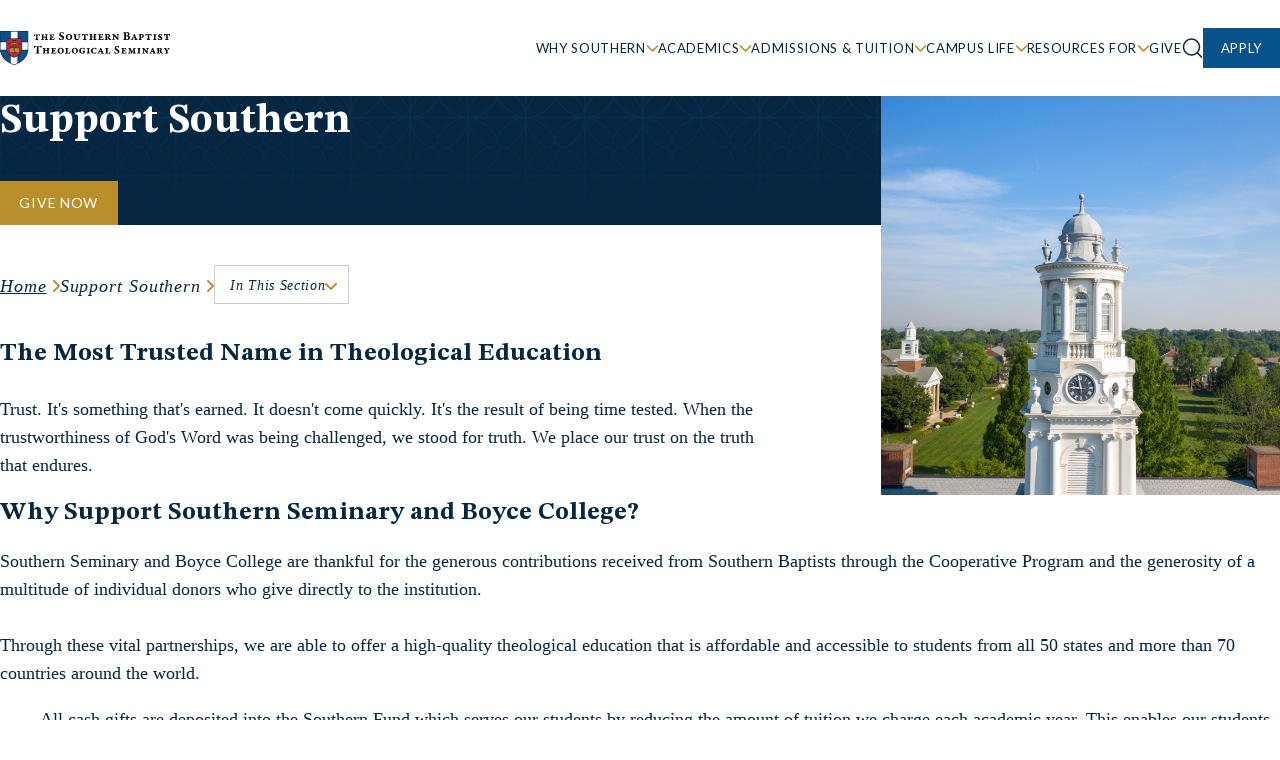

--- FILE ---
content_type: text/html; charset=UTF-8
request_url: https://www.sbts.edu/support/
body_size: 17760
content:
<!doctype html>
<html lang="en-US">

<head>
    <meta charset="UTF-8">
    <meta name="viewport" content="width=device-width, initial-scale=1, user-scalable=no">
    <link rel="profile" href="https://gmpg.org/xfn/11">
    <meta name='robots' content='index, follow, max-image-preview:large, max-snippet:-1, max-video-preview:-1' />

	<!-- This site is optimized with the Yoast SEO plugin v20.13 - https://yoast.com/wordpress/plugins/seo/ -->
	<title>Support Southern - The Southern Baptist Theological Seminary</title>
	<meta name="description" content="Southern Seminary and Boyce College are thankful for gifts from the Cooperative Program and individual donors." />
	<link rel="canonical" href="https://www.sbts.edu/support/" />
	<meta property="og:locale" content="en_US" />
	<meta property="og:type" content="article" />
	<meta property="og:title" content="Support Southern - The Southern Baptist Theological Seminary" />
	<meta property="og:description" content="Southern Seminary and Boyce College are thankful for gifts from the Cooperative Program and individual donors." />
	<meta property="og:url" content="/support/" />
	<meta property="og:site_name" content="The Southern Baptist Theological Seminary" />
	<meta property="article:publisher" content="https://www.facebook.com/TheSBTS/" />
	<meta property="article:modified_time" content="2025-11-26T14:33:56+00:00" />
	<meta property="og:image" content="https://cf.sbts.edu/sbts2023/uploads/2024/11/720x720_aerial_norton_tower.jpg" />
	<meta property="og:image:width" content="720" />
	<meta property="og:image:height" content="720" />
	<meta property="og:image:type" content="image/jpeg" />
	<meta name="twitter:card" content="summary_large_image" />
	<meta name="twitter:site" content="@SBTS" />
	<meta name="twitter:label1" content="Est. reading time" />
	<meta name="twitter:data1" content="2 minutes" />
	<script type="application/ld+json" class="yoast-schema-graph">{"@context":"https://schema.org","@graph":[{"@type":"WebPage","@id":"/support/","url":"https://www.sbts.edu/support/","name":"Support Southern - The Southern Baptist Theological Seminary","isPartOf":{"@id":"https://www.sbts.edu/#website"},"primaryImageOfPage":{"@id":"https://www.sbts.edu/support/#primaryimage"},"image":{"@id":"https://www.sbts.edu/support/#primaryimage"},"thumbnailUrl":"https://cf.sbts.edu/sbts2023/uploads/2024/11/720x720_aerial_norton_tower.jpg","datePublished":"2023-09-01T13:39:27+00:00","dateModified":"2025-11-26T14:33:56+00:00","description":"Southern Seminary and Boyce College are thankful for gifts from the Cooperative Program and individual donors.","breadcrumb":{"@id":"https://www.sbts.edu/support/#breadcrumb"},"inLanguage":"en-US","potentialAction":[{"@type":"ReadAction","target":["https://www.sbts.edu/support/"]}]},{"@type":"ImageObject","inLanguage":"en-US","@id":"https://www.sbts.edu/support/#primaryimage","url":"https://cf.sbts.edu/sbts2023/uploads/2024/11/720x720_aerial_norton_tower.jpg","contentUrl":"https://cf.sbts.edu/sbts2023/uploads/2024/11/720x720_aerial_norton_tower.jpg","width":720,"height":720,"caption":"an aerial landscape of a tower"},{"@type":"BreadcrumbList","@id":"https://www.sbts.edu/support/#breadcrumb","itemListElement":[{"@type":"ListItem","position":1,"name":"Home","item":"/"},{"@type":"ListItem","position":2,"name":"Support Southern"}]},{"@type":"WebSite","@id":"https://www.sbts.edu/#website","url":"https://www.sbts.edu/","name":"The Southern Baptist Theological Seminary","description":"","publisher":{"@id":"https://www.sbts.edu/#organization"},"alternateName":"Southern Seminary","potentialAction":[{"@type":"SearchAction","target":{"@type":"EntryPoint","urlTemplate":"https://www.sbts.edu/?s={search_term_string}"},"query-input":"required name=search_term_string"}],"inLanguage":"en-US"},{"@type":"Organization","@id":"https://www.sbts.edu/#organization","name":"The Southern Baptist Theological Seminary","alternateName":"Southern Seminary","url":"https://www.sbts.edu/","logo":{"@type":"ImageObject","inLanguage":"en-US","@id":"https://www.sbts.edu/#/schema/logo/image/","url":"https://cf.sbts.edu/sbts2023/uploads/2023/11/Color-shield-horizontal-1.png","contentUrl":"https://cf.sbts.edu/sbts2023/uploads/2023/11/Color-shield-horizontal-1.png","width":1172,"height":250,"caption":"The Southern Baptist Theological Seminary"},"image":{"@id":"https://www.sbts.edu/#/schema/logo/image/"},"sameAs":["https://www.facebook.com/TheSBTS/","https://twitter.com/SBTS","https://www.instagram.com/southernseminary"]}]}</script>
	<!-- / Yoast SEO plugin. -->



<script>
dataLayer = [{"title":"Support Southern","author":"Michelle Smith","wordcount":434,"logged_in":"false","page_id":2544,"post_date":"2023-09-01 13:39:27","post_type":"page"}];
</script>
<!-- Google Tag Manager -->
<script>(function(w,d,s,l,i){w[l]=w[l]||[];w[l].push({'gtm.start':
new Date().getTime(),event:'gtm.js'});var f=d.getElementsByTagName(s)[0],
j=d.createElement(s),dl=l!='dataLayer'?'&l='+l:'';j.async=true;j.src=
'https://www.googletagmanager.com/gtm.js?id='+i+dl;f.parentNode.insertBefore(j,f);
})(window,document,'script','dataLayer','GTM-5SLFHLG');</script>
<!-- End Google Tag Manager --><link rel="alternate" type="application/rss+xml" title="The Southern Baptist Theological Seminary &raquo; Feed" href="https://www.sbts.edu/feed/" />
<link rel="alternate" type="application/rss+xml" title="The Southern Baptist Theological Seminary &raquo; Comments Feed" href="https://www.sbts.edu/comments/feed/" />
<link rel="apple-touch-icon" sizes="57x57" href="/apple-icon-57x57.png">
<link rel="apple-touch-icon" sizes="60x60" href="/apple-icon-60x60.png">
<link rel="apple-touch-icon" sizes="72x72" href="/apple-icon-72x72.png">
<link rel="apple-touch-icon" sizes="76x76" href="/apple-icon-76x76.png">
<link rel="apple-touch-icon" sizes="114x114" href="/apple-icon-114x114.png">
<link rel="apple-touch-icon" sizes="120x120" href="/apple-icon-120x120.png">
<link rel="apple-touch-icon" sizes="144x144" href="/apple-icon-144x144.png">
<link rel="apple-touch-icon" sizes="152x152" href="/apple-icon-152x152.png">
<link rel="apple-touch-icon" sizes="180x180" href="/apple-icon-180x180.png">
<link rel="icon" type="image/png" sizes="192x192"  href="/android-icon-192x192.png">
<link rel="icon" type="image/png" sizes="32x32" href="/favicon-32x32.png">
<link rel="icon" type="image/png" sizes="96x96" href="/favicon-96x96.png">
<link rel="icon" type="image/png" sizes="16x16" href="/favicon-16x16.png">
<link rel="manifest" href="/manifest.json">
<meta name="msapplication-TileColor" content="#ffffff">
<meta name="msapplication-TileImage" content="/ms-icon-144x144.png">
<meta name="theme-color" content="#ffffff">	<link rel="preconnect" href="https://fonts.googleapis.com">
	<link rel="preconnect" href="https://fonts.gstatic.com" crossorigin>
	<link href="https://fonts.googleapis.com/css2?family=Lato&family=STIX+Two+Text:wght@500;700&display=swap" rel="stylesheet">
	<link rel="stylesheet" href="https://use.typekit.net/tlc0cft.css">
	<style id='sbts-sbts-carousel-style-inline-css' type='text/css'>
.sbts-carousel--frontend{.glide{position:relative;width:100%;box-sizing:border-box}.glide *{box-sizing:inherit}.glide__track{overflow:hidden}.glide__slides{position:relative;width:100%;list-style:none;backface-visibility:hidden;transform-style:preserve-3d;touch-action:pan-Y;overflow:hidden;margin:0;padding:0;white-space:nowrap;display:flex;flex-wrap:nowrap;will-change:transform}.glide__slides--dragging{user-select:none}.glide__slide{width:100%;height:100%;flex-shrink:0;white-space:normal;user-select:none;-webkit-touch-callout:none;-webkit-tap-highlight-color:transparent}.glide__slide a{user-select:none;-webkit-user-drag:none;-moz-user-select:none;-ms-user-select:none}.glide__arrows{-webkit-touch-callout:none;user-select:none}.glide__bullets{-webkit-touch-callout:none;user-select:none}.glide--rtl{direction:rtl}.glide__arrow{position:absolute;display:block;top:50%;z-index:2;color:white;text-transform:uppercase;padding:9px 12px;background-color:transparent;border:2px solid rgba(255,255,255,.5);border-radius:4px;box-shadow:0 .25em .5em 0 rgba(0,0,0,.1);text-shadow:0 .25em .5em rgba(0,0,0,.1);opacity:1;cursor:pointer;transition:opacity 150ms ease,border 300ms ease-in-out;transform:translateY(-50%);line-height:1}.glide__arrow:focus{outline:none}.glide__arrow:hover{border-color:white}.glide__arrow--left{left:2em}.glide__arrow--right{right:2em}.glide__arrow--disabled{opacity:.33}.glide__bullets{position:absolute;z-index:2;bottom:2em;left:50%;display:inline-flex;list-style:none;transform:translateX(-50%)}.glide__bullet{background-color:rgba(255,255,255,.5);width:9px;height:9px;padding:0;border-radius:50%;border:2px solid transparent;transition:all 300ms ease-in-out;cursor:pointer;line-height:0;box-shadow:0 .25em .5em 0 rgba(0,0,0,.1);margin:0 .25em}.glide__bullet:focus{outline:none}.glide__bullet:hover,.glide__bullet:focus{border:2px solid white;background-color:rgba(255,255,255,.5)}.glide__bullet--active{background-color:white}.glide--swipeable{cursor:grab;cursor:-moz-grab;cursor:-webkit-grab}.glide--dragging{cursor:grabbing;cursor:-moz-grabbing;cursor:-webkit-grabbing}margin:0 var(--gutter) calc(var(--gutter) + 4px);position:relative;.glide__slide{position:relative;&::before{display:none!important}figure:first-child{margin-top:0}>h2,>p,>a{margin-bottom:0}}.glide-slide__url{position:absolute;top:0;left:0;width:100%;height:100%}div[data-glide-el^="controls"]{&.glide__bullets{bottom:-4px}button{background-color:var(--color-gold);border:0;font-family:var(--font-family-sans-serif);transition:background-color .3s ease-in-out}button.glide__arrow{border-radius:50%;display:flex;align-items:center;justify-content:center;padding:12px;transform:translateY(-50%);box-shadow:var(--shadow);&.glide__arrow--left{left:calc(-1 * var(--gutter))}&.glide__arrow--right{right:calc(-1 * var(--gutter))}}button.glide__bullet{border:0!important}button:hover{background-color:var(--color-transparent-gold)!important}button:active{background-color:var(--color-accent)!important}button:focus{background-color:var(--color-dark-blue)!important}}}.sbts-carousel--frontend.pb-gutter{margin-bottom:0;padding-bottom:calc(var(--gutter) + 4px)!important;div[data-glide-el^="controls"].glide__bullets{bottom:30px}}

</style>
<link rel='stylesheet' id='theme-css' href='/wp-content/themes/sbts/style.css?ver=6.3.1' type='text/css' media='all' />
<link rel='stylesheet' id='front-css-css' href='https://www.sbts.edu/assets/css/front.css?id=6ef4cc9a99172edf5c7568d7f813f886' type='text/css' media='all' />
<script type='text/javascript' src='https://www.sbts.edu/wp-includes/js/jquery/jquery.min.js?ver=3.7.0' id='jquery-core-js'></script>
<script type='text/javascript' src='https://www.sbts.edu/wp-includes/js/jquery/jquery-migrate.min.js?ver=3.4.1' id='jquery-migrate-js'></script>
<link rel="https://api.w.org/" href="https://www.sbts.edu/wp-json/" /><link rel="alternate" type="application/json" href="https://www.sbts.edu/wp-json/wp/v2/pages/2544" /><link rel="EditURI" type="application/rsd+xml" title="RSD" href="https://www.sbts.edu/xmlrpc.php?rsd" />
<link rel='shortlink' href='https://www.sbts.edu/?p=2544' />
<script>var $ = jQuery.noConflict();</script></head>

<body class="page-template-default page page-id-2544 page-parent has-thumbnail">

    <a href="#site-main" id="skip-link" class="visually-hidden-focusable">Skip to content</a><svg xmlns="http://www.w3.org/2000/svg" style="display: none">
	<symbol id="search-icon">
		<path d="m19.5 19-4.35-4.35M17.5 9a8 8 0 1 1-16 0 8 8 0 0 1 16 0Z" stroke="currentColor" stroke-width="1.5" stroke-linecap="round" stroke-linejoin="round"/>
	</symbol>
	<symbol id="close-icon">
		<path d="m1.515 18.485 16.97-16.97m0 16.97L1.515 1.515" stroke="currentColor" stroke-width="2" stroke-linecap="round" stroke-linejoin="round"/>
	</symbol>
	<symbol id="accent-dove">
		<path d="m41.055 0-.946 1.218L37.79 4.2c-2.343 3.408-2.312 5.573-.84 8.459l.14.271.014.028h.928c2.13 0 4.143.757 5.94 1.977l.274.192.078-.022a6.9 6.9 0 0 1 1.416-.188l.306-.006c2.038 0 3.976.698 5.717 1.827l.24.16.065-.026c.52-.198 1.097-.304 1.734-.33l.324-.007h.755l-.001.042.07.004c1.636.117 3.184.575 4.618 1.279l.356.18c1.061.559 1.833 1.121 2.266 1.51l.811.732-.97.5-3.513 1.809c-4.59 2.566-8.913 3.82-13.302 3.82-3.512 0-6.402-.765-8.902-2.103l-.211-.116-.005.094c-.089 2.731-.75 5.104-1.81 7.116l-.204.373c-.768 1.361-1.545 2.275-2.087 2.75l-.497.435-.498-.435c-.542-.475-1.319-1.389-2.087-2.75-1.178-2.09-1.92-4.587-2.014-7.496l-.005-.085-.236.13c-2.321 1.227-5.179 2.01-8.392 2.081l-.484.006c-4.26 0-8.731-1.29-13.28-3.808l-3.535-1.82-.968-.5.807-.73c.43-.391 1.2-.954 2.26-1.512 1.767-.93 3.72-1.49 5.805-1.49.768 0 1.452.106 2.058.338l.066.028.289-.19c1.644-1.047 3.417-1.713 5.29-1.792l.377-.008c.622 0 1.225.067 1.736.197l.066.018.272-.19c1.697-1.153 3.588-1.891 5.587-1.97l.353-.007h.93l.022-.041.098-.188.021-.04c1.491-2.89 1.527-5.067-.803-8.47l-2.346-3.02L21.942 0h19.113Zm12.532 18.069c-.511.047-.942.166-1.301.36l-.418.227-.385-.278c-1.657-1.202-3.523-1.957-5.438-1.957-.652 0-1.258.09-1.672.247l-.389.147-.332-.25c-1.702-1.286-3.63-2.096-5.621-2.096h-1.843l-.212-.407-.008-.016-.364-.7C33.899 10 33.86 7.252 36.572 3.31l1.398-1.8H25.025l1.427 1.837c2.63 3.839 2.655 6.56 1.056 9.795l-.13.257-.347.66-.012.023-.01.02-.01.019-.192.364h-1.84c-1.992 0-3.92.81-5.622 2.096l-.336.253-.393-.153c-.39-.152-1.007-.243-1.664-.243-1.902 0-3.744.75-5.443 1.96l-.384.273-.413-.225c-.48-.26-1.086-.384-1.84-.384-1.82 0-3.538.492-5.101 1.315-.33.174-.637.354-.921.538l-.12.079 2.484 1.28c4.189 2.317 8.256 3.533 12.108 3.623l.46.006c3.456 0 6.47-.88 8.744-2.23.052-.035.118-.073.2-.108.265-.112.563-.142.874-.01.55.233.789.815.809 1.683.086 2.65.757 4.912 1.82 6.797.397.704.82 1.303 1.242 1.798l.027.032.028-.032c.351-.412.704-.897 1.042-1.455l.2-.343c1.063-1.885 1.735-4.147 1.82-6.798.03-.859.261-1.428.788-1.67.319-.147.63-.118.903 0a.887.887 0 0 1 .15.08c2.385 1.416 5.222 2.256 8.786 2.256 4.116 0 8.19-1.182 12.588-3.64l2.461-1.268-.12-.08c-.19-.122-.39-.243-.6-.362l-.323-.175c-1.566-.824-3.283-1.316-5.096-1.316h-.436l-.102.007Z" fill="currentColor" fill-rule="nonzero"/>
	</symbol>
	<symbol id="accent-diamond">
		<g fill="currentColor" fill-rule="nonzero"><path d="M1.043 30.739h13.098v-1.478H1.043z"/><path d="m30 0 .523.523 28.954 28.954L60 30l-.523.523-28.954 28.954L30 60l-.523-.523L.523 30.523 0 30l.523-.523L29.477.523 30 0Zm0 2.09L2.09 30 30 57.908 57.908 30 30 2.09Z"/><path d="m29.992 13.083.523.523 15.871 15.871.523.523-.523.523-15.871 15.871-.523.523-.523-.523-15.871-15.871-.523-.523.523-.523 15.871-15.871.523-.523Zm0 2.09L15.166 30l14.826 14.825L44.817 30 29.992 15.174Z"/><path d="M27.726 27.224a3.222 3.222 0 0 1 4.556 0l.498.498a3.222 3.222 0 0 1 0 4.556l-.498.498a3.222 3.222 0 0 1-4.556 0l-.498-.498a3.222 3.222 0 0 1 0-4.556l.498-.498Zm3.51 1.046a1.743 1.743 0 0 0-2.464 0l-.498.498c-.68.68-.68 1.784 0 2.464l.498.498c.68.681 1.784.681 2.465 0l.498-.498c.68-.68.68-1.784 0-2.464l-.498-.498Z"/><path d="M16.054 15.006 28.518 27.47l-1.046 1.046-12.463-12.464zM32.532 31.484l12.464 12.464-1.046 1.045L31.486 32.53zM27.472 31.484l1.046 1.045-12.463 12.482-1.047-1.045zM43.95 15.006l1.046 1.046-12.464 12.464-1.046-1.046zM29.263 1.041v13.097h1.479V1.041zM29.263 45.879v13.08h1.479v-13.08zM45.881 30.739h13.08v-1.478h-13.08z"/></g>
	</symbol>
	<symbol id="accent-flower">
		<g fill="currentColor" fill-rule="nonzero"><path d="M59.257.742c2.584 2.583-1.826 15.183-9.276 22.63l-1.262 1.262v-.052l-.018.017c-3.106 2.896-5.939 4.761-8.478 5.65 2.73 1.131 5.817 3.393 9.266 6.848 7.45 7.448 12.18 19.707 9.77 22.136-2.413 2.43-14.695-2.303-22.148-9.762-3.448-3.447-5.709-6.542-6.847-9.264-1.003 2.892-3.272 6.139-6.884 9.756C15.93 57.41 3.327 61.818.743 59.235c-2.584-2.583 1.826-15.183 9.275-22.63 3.611-3.61 6.874-5.878 9.758-6.888-2.73-1.131-5.816-3.393-9.265-6.847C3.05 15.43-1.687 3.153.745.74c2.289-2.27 13.287 1.78 20.782 8.48l.098.089v-.076l1.263 1.262c3.448 3.447 5.709 6.542 6.847 9.263 1.004-2.89 3.273-6.138 6.885-9.755 7.461-7.44 20.055-11.841 22.637-9.26Zm-3.285.856c-1.44.132-3.247.551-5.173 1.224-4.661 1.63-9.352 4.457-13.133 8.227-4.988 4.996-7.212 9.124-7.048 12.361.052.947.31 1.82.766 2.618a4.205 4.205 0 0 0-2.829.012c1.583-3.092-.067-7.561-5.77-13.535l-.265-.274-.678-.679c-3.63-3.634-8.033-6.46-12.404-8.23l-.546-.216c-3.533-1.36-6.645-1.772-7.105-1.315-.456.452-.046 3.56 1.316 7.092 1.754 4.546 4.666 9.163 8.454 12.94 4.986 4.995 9.063 7.306 12.166 7.273a5.224 5.224 0 0 0 2.314-.55 4.204 4.204 0 0 0-.04 2.795c-3.505-1.962-8.435-.185-14.933 6.31-3.776 3.776-6.608 8.463-8.24 13.125C2.15 52.701 1.731 54.51 1.6 55.95c-.112 1.22.008 2.057.19 2.239.182.182 1.02.302 2.24.19 1.442-.132 3.25-.552 5.176-1.225 4.664-1.631 9.353-4.462 13.13-8.237 4.987-4.996 7.21-9.123 7.047-12.36a5.851 5.851 0 0 0-.738-2.57 4.205 4.205 0 0 0 2.786-.032c-1.64 3.257.286 8.03 6.728 14.47 3.782 3.786 8.405 6.697 12.954 8.45 3.534 1.362 6.644 1.772 7.097 1.316.456-.46.042-3.57-1.32-7.102-1.755-4.546-4.663-9.164-8.446-12.946-4.987-4.994-9.063-7.305-12.166-7.273a5.223 5.223 0 0 0-2.326.556 4.201 4.201 0 0 0 .012-2.824c3.508 1.998 8.45.233 14.973-6.287l.468-.469.355-.374A35.536 35.536 0 0 0 56.99 9.72l.187-.518c.674-1.925 1.093-3.732 1.225-5.173.112-1.22-.008-2.057-.19-2.24-.182-.182-1.02-.302-2.239-.19Z"/><path d="M29.99 25.05A4.95 4.95 0 1 1 25.037 30a4.95 4.95 0 0 1 4.951-4.95Zm0 1.48a3.47 3.47 0 1 0-.002 6.94 3.47 3.47 0 0 0 .001-6.94Z"/><path d="M59.922.078V59.9H.09V.078h59.833Zm-1.48 1.479H1.568V58.42h56.874V1.557Z"/></g>
	</symbol>
	<symbol id="accent-arch">
		<g fill="currentColor" fill-rule="nonzero"><path d="m51.968 50.016-.077.235-.713-.235-.394.638-.41-.253-.407.253-.395-.638-.712.235-.078-.235h3.186ZM8.3 22.593l36.18 22.395c-.328.379-.62.79-.87 1.227L7.51 23.869l.79-1.276Zm84.151-.01.79 1.276-36.094 22.35a7.733 7.733 0 0 0-.87-1.226l36.174-22.4ZM34.743 2.542 47.95 42.682a7.76 7.76 0 0 0-1.38.604L33.318 3.01l1.424-.469Zm31.255 0 1.425.469-13.24 40.271a7.76 7.76 0 0 0-1.381-.602L65.998 2.54Z"/><path d="M50.38 41.548c4.71 0 8.526 3.788 8.526 8.469h-1.5c0-3.85-3.142-6.97-7.026-6.97-3.883 0-7.025 3.12-7.025 6.97h-1.5c0-4.681 3.816-8.47 8.525-8.47Z"/><path d="M50.38 19.751c16.832 0 30.483 13.552 30.483 30.265h-1.5c0-15.883-12.977-28.765-28.983-28.765-16.005 0-28.982 12.882-28.982 28.765h-1.5c0-16.713 13.65-30.265 30.482-30.265Z"/><path d="M50.38 0c27.824 0 50.38 22.388 50.38 50.016v.75H0v-.75C0 22.388 22.557 0 50.38 0Zm0 1.5C23.383 1.5 1.5 23.22 1.5 50.016l.006-.75h97.748v-.052C98.827 23.054 77.544 1.93 51.19 1.506L50.38 1.5Z"/></g>
	</symbol>
	<symbol id="accent-compass">
		<g fill="currentColor" fill-rule="nonzero"><path d="M30 17.672c6.808 0 12.328 5.52 12.328 12.328S36.808 42.328 30 42.328 17.672 36.808 17.672 30 23.192 17.672 30 17.672Zm0 1.488c-5.987 0-10.84 4.853-10.84 10.84S24.013 40.84 30 40.84 40.84 35.987 40.84 30 35.987 19.16 30 19.16Z"/><path d="M30 0c16.569 0 30 13.431 30 30 0 16.569-13.431 30-30 30C13.431 60 0 46.569 0 30 0 13.431 13.431 0 30 0Zm0 1.488C14.253 1.488 1.488 14.253 1.488 30S14.253 58.512 30 58.512 58.512 45.747 58.512 30 45.747 1.488 30 1.488Z"/><path d="m29.257.7 1.486.01a25.934 25.934 0 0 0 .098 1.14c.101.924.253 1.956.467 3.068.612 3.176 1.597 6.35 3.034 9.307 1.316 2.707 2.953 5.097 4.941 7.085 2.006 2.006 4.598 3.636 7.639 4.925 2.707 1.146 5.615 1.96 8.524 2.496 1.018.187 1.964.327 2.81.425.505.058.863.09 1.048.102l.016 1.483c-.178.016-.52.052-1.004.113a50.17 50.17 0 0 0-2.686.421c-2.78.511-5.558 1.238-8.144 2.219-3.402 1.29-6.204 2.921-8.203 4.92-2.102 2.102-3.844 4.924-5.252 8.29-1.155 2.76-2.02 5.725-2.637 8.691a50.265 50.265 0 0 0-.605 3.524l-.03.238-.019.175-1.484-.059a23.971 23.971 0 0 0-.083-1.197 35.237 35.237 0 0 0-.463-3.227c-.633-3.342-1.71-6.683-3.335-9.795-1.296-2.483-2.892-4.716-4.816-6.64a25.783 25.783 0 0 0-4.791-3.77c-2.952-1.802-6.112-2.928-9.316-3.505a25.92 25.92 0 0 0-4.494-.433h-.092l-.155.01c-.345.018-.628.026-.842.028H.735l-.058-1.485a18.784 18.784 0 0 1 .944-.04l.274-.002.16-.009c.767-.054 1.7-.157 2.765-.329l.36-.06c3.171-.544 6.333-1.533 9.279-3.073 2.263-1.184 4.313-2.654 6.1-4.436 1.989-1.99 3.636-4.38 4.971-7.089 1.457-2.957 2.47-6.133 3.115-9.31.226-1.113.39-2.145.5-3.07a26.372 26.372 0 0 0 .112-1.14Zm.715 5.124-.018.088c-.672 3.059-1.679 6.104-3.09 8.967-1.402 2.847-3.142 5.372-5.254 7.484-1.897 1.893-4.07 3.45-6.462 4.702a32.1 32.1 0 0 1-7.235 2.705l-.324.075.316.068a28.333 28.333 0 0 1 8.085 3.132l.553.329a27.272 27.272 0 0 1 5.068 3.987c2.036 2.036 3.72 4.393 5.084 7.005 1.697 3.252 2.818 6.73 3.477 10.206l-.059-.298.003-.014c.558-2.497 1.29-4.982 2.224-7.347l.318-.784c1.477-3.53 3.318-6.513 5.573-8.768 2.167-2.167 5.145-3.9 8.728-5.258 2.142-.813 4.403-1.455 6.687-1.948l.642-.134-.615-.128a41.977 41.977 0 0 1-6.623-1.997l-.708-.291c-3.206-1.358-5.957-3.089-8.111-5.243-2.113-2.112-3.843-4.638-5.228-7.487-1.499-3.084-2.52-6.38-3.156-9.676l.125.625Z"/></g>
	</symbol>
	<symbol id="accent-crosshairs">
		<g fill="currentColor" fill-rule="nonzero"><path d="M30 0c16.569 0 30 13.431 30 30 0 16.569-13.431 30-30 30C13.431 60 0 46.569 0 30 0 13.431 13.431 0 30 0Zm0 1.494C14.256 1.494 1.494 14.256 1.494 30S14.256 58.506 30 58.506 58.506 45.744 58.506 30 45.744 1.494 30 1.494Z"/><path d="M30.747 1.176v58.5h-1.494v-58.5z"/><path d="M59.25 29.253v1.494H.75v-1.494z"/></g>
	</symbol>
	<symbol id="check-icon">
		<path d="M33 1 11 23 1 13" stroke="#09538C" stroke-width="1.5" stroke-linecap="round" stroke-linejoin="round"/>
	</symbol>
	<symbol id="play-icon">
		<path d="M11 21c5.523 0 10-4.477 10-10S16.523 1 11 1 1 5.477 1 11s4.477 10 10 10Z" stroke="currentColor" stroke-width="1.5" stroke-linecap="round" stroke-linejoin="round"/><path d="m9 7 6 4-6 4V7Z" stroke="currentColor" stroke-width="1.5" stroke-linecap="round" stroke-linejoin="round"/>
	</symbol>
</svg>
    <header id="site-header">
        <div class="container is-style-wide">
            <div id="site-branding">
                	<a href="https://www.sbts.edu" rel="home" id="site-logo">
		<img src="/assets/images/logo.svg" width="350" height="70" alt="back to home page">
	</a>
            </div>
            <button id="open-menu" aria-controls="site-navigation" aria-expanded="false" aria-label="Open site navigation">
                <svg width="26" height="18" viewBox="0 0 26 18" fill="none" xmlns="http://www.w3.org/2000/svg"><path d="M1 9h24M1 1h24M1 17h24" stroke="#072743" stroke-width="2" stroke-linecap="round" stroke-linejoin="round"/></svg>
            </button>
            <button id="close-menu" aria-controls="site-navigation" aria-expanded="false" aria-label="close site navigation">
                <svg width="22" height="22" viewBox="0 0 22 22" fill="none" xmlns="http://www.w3.org/2000/svg"><use href="#close-icon" /></svg>
            </button>
            <nav aria-label="primary" id="site-navigation">
                <form role="search" aria-label="site search" method="get" class="search-form" action="https://www.sbts.edu/search/">
	<label class="visually-hidden" for="search-form-1">Search</label>
	<input type="text" id="search-form-1" value="" name="q" />
	<button type="submit" class="btn is-style-secondary">Search</button>
</form>
                                    <ul class="menu">
                                                                                    <li class="menu-item-has-children">
                                    <button class="level-1" aria-expanded="false" arial-controls="menu-children-0">Why Southern</button>
                                                                            <div class="sub-menu" id="menu-children-0">
                                            <div class="sub-menu-items">
                                                <div class="sub-menu-title" id="sub-menu-title-0">Why Southern</div>
                                                <div class="menus">
                                                    <ul aria-labelledby="sub-menu-title-0">
                                                                                                                    <li>
                                                                <a class="is-style-default" href="/why-southern/" target="">Discover Why Southern</a>
                                                            </li>
                                                                                                                    <li>
                                                                <a class="is-style-default" href="/mission-statement/" target="">Mission Statement</a>
                                                            </li>
                                                                                                                    <li>
                                                                <a class="is-style-default" href="/abstract-of-principles/" target="">Abstract of Principles</a>
                                                            </li>
                                                                                                                    <li>
                                                                <a class="is-style-default" href="/baptist-faith-and-message/" target="">Baptist Faith and Message</a>
                                                            </li>
                                                                                                                    <li>
                                                                <a class="is-style-default" href="/history/" target="">History</a>
                                                            </li>
                                                                                                                    <li>
                                                                <a class="is-style-default" href="/accreditation/" target="">Accreditation</a>
                                                            </li>
                                                                                                            </ul>
                                                                                                            <div class="additional">
                                                                                                                            <div class="sub-menu-heading" id="additional-heading-0">Also in this Section</div>
                                                                                                                        <ul aria-labelledby="additional-heading-0">
                                                                                                                                    <li>
                                                                        <a href="/faculty/r-albert-mohler-jr/" target="">Dr. R. Albert Mohler, Jr., President</a>
                                                                    </li>
                                                                                                                                    <li>
                                                                        <a href="/faculty/paul-m-akin/" target="">Dr. Paul Akin, Provost</a>
                                                                    </li>
                                                                                                                                    <li>
                                                                        <a href="/louisville/" target="">Louisville, KY</a>
                                                                    </li>
                                                                                                                            </ul>
                                                        </div>
                                                                                                    </div>
                                            </div>
                                                                                                    <a class="sub-menu-feature has-overlay" style="background-image: url('https://cf.sbts.edu/sbts2023/uploads/2023/09/Drop-Down-Photos-3.jpg')" href="/why-southern/" target="">
                                                            <span class="text">Why Choose Southern Seminary</span>
                                                            <span class="btn is-style-white">Discover Southern</span>
                                                        </a>
                                                                                            </div>
                                                                    </li>
                                                                                                                <li class="menu-item-has-children">
                                    <button class="level-1" aria-expanded="false" arial-controls="menu-children-1">Academics</button>
                                                                            <div class="sub-menu" id="menu-children-1">
                                            <div class="sub-menu-items">
                                                <div class="sub-menu-title" id="sub-menu-title-1">Academics</div>
                                                <div class="menus">
                                                    <ul aria-labelledby="sub-menu-title-1">
                                                                                                                    <li>
                                                                <a class="is-style-default" href="/academics/" target="">Academics</a>
                                                            </li>
                                                                                                                    <li>
                                                                <a class="is-style-default" href="/degree-programs/master-of-divinity/" target="">Master of Divinity</a>
                                                            </li>
                                                                                                                    <li>
                                                                <a class="is-style-default" href="/degree-programs/master-of-arts/" target="">Master of Arts</a>
                                                            </li>
                                                                                                                    <li>
                                                                <a class="is-style-default" href="/degree-programs/master-of-theology/" target="">Master of Theology</a>
                                                            </li>
                                                                                                                    <li>
                                                                <a class="is-style-default" href="/degree-programs/doctor-of-philosophy/" target="">Doctor of Philosophy</a>
                                                            </li>
                                                                                                                    <li>
                                                                <a class="is-style-default" href="/degree-programs/doctor-of-ministry/" target="">Doctor of Ministry</a>
                                                            </li>
                                                                                                                    <li>
                                                                <a class="is-style-default" href="/academics/doctoral/" target="">Doctoral</a>
                                                            </li>
                                                                                                                    <li>
                                                                <a class="is-style-default" href="/degree-programs/graduate-certificate/" target="">Graduate Certificates</a>
                                                            </li>
                                                                                                                    <li>
                                                                <a class="is-style-default" href="/degree-programs/diploma/" target="">Diploma</a>
                                                            </li>
                                                                                                                    <li>
                                                                <a class="is-style-secondary" href="https://hispanos.sbts.edu" target="_blank">Hispanos</a>
                                                            </li>
                                                                                                                    <li>
                                                                <a class="is-style-secondary" href="/faculty" target="">Faculty</a>
                                                            </li>
                                                                                                            </ul>
                                                                                                            <div class="additional">
                                                                                                                            <div class="sub-menu-heading" id="additional-heading-1">Also in this Section</div>
                                                                                                                        <ul aria-labelledby="additional-heading-1">
                                                                                                                                    <li>
                                                                        <a href="/admissions/catalogs-and-forms/" target="">Academic Catalog</a>
                                                                    </li>
                                                                                                                                    <li>
                                                                        <a href="/academics/seminary-wives-institute/" target="">Seminary Wives Institute</a>
                                                                    </li>
                                                                                                                                    <li>
                                                                        <a href="https://boycecollege.com/" target="_blank">Boyce College</a>
                                                                    </li>
                                                                                                                                    <li>
                                                                        <a href="/academics/school-of-theology/" target="">School of Theology</a>
                                                                    </li>
                                                                                                                                    <li>
                                                                        <a href="/academics/the-billy-graham-school/" target="">The Billy Graham School</a>
                                                                    </li>
                                                                                                                                    <li>
                                                                        <a href="/academics/academic-centers/" target="">Academic Centers</a>
                                                                    </li>
                                                                                                                            </ul>
                                                        </div>
                                                                                                    </div>
                                            </div>
                                                                                                    <a class="sub-menu-feature has-overlay" style="background-image: url('https://cf.sbts.edu/sbts2023/uploads/2023/07/menu.jpg')" href="/faculty/" target="">
                                                            <span class="text">A Faculty You Can Trust</span>
                                                            <span class="btn is-style-white">Meet The Faculty</span>
                                                        </a>
                                                                                            </div>
                                                                    </li>
                                                                                                                <li class="menu-item-has-children">
                                    <button class="level-1" aria-expanded="false" arial-controls="menu-children-2">Admissions & Tuition</button>
                                                                            <div class="sub-menu" id="menu-children-2">
                                            <div class="sub-menu-items">
                                                <div class="sub-menu-title" id="sub-menu-title-2">Admissions & Tuition</div>
                                                <div class="menus">
                                                    <ul aria-labelledby="sub-menu-title-2">
                                                                                                                    <li>
                                                                <a class="is-style-default" href="/admissions/" target="">Admissions</a>
                                                            </li>
                                                                                                                    <li>
                                                                <a class="is-style-default" href="/admissions/visit/" target="">Visit Campus</a>
                                                            </li>
                                                                                                                    <li>
                                                                <a class="is-style-default" href="/admissions/virtual-experiences/" target="">Virtual Experiences</a>
                                                            </li>
                                                                                                                    <li>
                                                                <a class="is-style-default" href="/admissions/preview-day/" target="">Preview Day</a>
                                                            </li>
                                                                                                                    <li>
                                                                <a class="is-style-default" href="/financial-aid/tuition/" target="">Tuition</a>
                                                            </li>
                                                                                                                    <li>
                                                                <a class="is-style-default" href="/financial-aid/" target="">Financial Aid</a>
                                                            </li>
                                                                                                                    <li>
                                                                <a class="is-style-secondary" href="/start-your-application/" target="">Apply Now</a>
                                                            </li>
                                                                                                                    <li>
                                                                <a class="is-style-secondary" href="/admissions/course-calendar/" target="">Course Calendar</a>
                                                            </li>
                                                                                                            </ul>
                                                                                                            <div class="additional">
                                                                                                                            <div class="sub-menu-heading" id="additional-heading-2">Also in this Section</div>
                                                                                                                        <ul aria-labelledby="additional-heading-2">
                                                                                                                                    <li>
                                                                        <a href="/the-global-campus/" target="">Southern Seminary Online</a>
                                                                    </li>
                                                                                                                                    <li>
                                                                        <a href="/admissions/international-students/" target="">International Students</a>
                                                                    </li>
                                                                                                                                    <li>
                                                                        <a href="/admissions/transfer-credit/" target="">Transfer Students</a>
                                                                    </li>
                                                                                                                                    <li>
                                                                        <a href="/financial-aid/scholarships-and-grants/" target="">Scholarships and Grants</a>
                                                                    </li>
                                                                                                                            </ul>
                                                        </div>
                                                                                                    </div>
                                            </div>
                                                                                                    <a class="sub-menu-feature has-overlay" style="background-image: url('https://cf.sbts.edu/sbts2023/uploads/2023/10/Drop-Down-Photos-7.jpg')" href="/admissions/" target="">
                                                            <span class="text">Prepare for faithfulness</span>
                                                            <span class="btn is-style-white">Apply Now</span>
                                                        </a>
                                                                                            </div>
                                                                    </li>
                                                                                                                <li class="menu-item-has-children">
                                    <button class="level-1" aria-expanded="false" arial-controls="menu-children-3">Campus Life</button>
                                                                            <div class="sub-menu" id="menu-children-3">
                                            <div class="sub-menu-items">
                                                <div class="sub-menu-title" id="sub-menu-title-3">Campus Life</div>
                                                <div class="menus">
                                                    <ul aria-labelledby="sub-menu-title-3">
                                                                                                                    <li>
                                                                <a class="is-style-default" href="https://inside.sbts.edu/student-life/" target="_blank">Student Life</a>
                                                            </li>
                                                                                                                    <li>
                                                                <a class="is-style-default" href="https://inside.sbts.edu/housing/" target="_blank">Housing</a>
                                                            </li>
                                                                                                                    <li>
                                                                <a class="is-style-default" href="https://inside.sbts.edu/dining-services/" target="_blank">Dining</a>
                                                            </li>
                                                                                                                    <li>
                                                                <a class="is-style-default" href="https://inside.sbts.edu/health-and-recreation-center/" target="_blank">Health and Recreation Center</a>
                                                            </li>
                                                                                                                    <li>
                                                                <a class="is-style-default" href="https://inside.sbts.edu/campus-clinic/" target="_blank">Campus Clinic</a>
                                                            </li>
                                                                                                                    <li>
                                                                <a class="is-style-default" href="https://inside.sbts.edu/campus-police/" target="_blank">Campus Police</a>
                                                            </li>
                                                                                                                    <li>
                                                                <a class="is-style-secondary" href="https://inside.sbts.edu/chapel/" target="_blank">Chapel</a>
                                                            </li>
                                                                                                            </ul>
                                                                                                            <div class="additional">
                                                                                                                            <div class="sub-menu-heading" id="additional-heading-3">Also in this Section</div>
                                                                                                                        <ul aria-labelledby="additional-heading-3">
                                                                                                                                    <li>
                                                                        <a href="https://library.sbts.edu/" target="_blank">Library</a>
                                                                    </li>
                                                                                                                                    <li>
                                                                        <a href="https://inside.sbts.edu/bookstore/" target="_blank">Bookstore</a>
                                                                    </li>
                                                                                                                                    <li>
                                                                        <a href="https://inside.sbts.edu/mail-center/" target="_blank">Mail Services</a>
                                                                    </li>
                                                                                                                                    <li>
                                                                        <a href="https://inside.sbts.edu/the-southern-exchange/" target="_blank">The Southern Exchange</a>
                                                                    </li>
                                                                                                                                    <li>
                                                                        <a href="/events/" target="">Events</a>
                                                                    </li>
                                                                                                                            </ul>
                                                        </div>
                                                                                                    </div>
                                            </div>
                                                                                                    <a class="sub-menu-feature has-overlay" style="background-image: url('https://cf.sbts.edu/sbts2023/uploads/2023/09/5-1.jpg')" href="https://inside.sbts.edu/student-life/" target="_blank">
                                                            <span class="text">Explore Student Life</span>
                                                            <span class="btn is-style-white">Get Involved</span>
                                                        </a>
                                                                                            </div>
                                                                    </li>
                                                                                                                <li class="menu-item-has-children">
                                    <button class="level-1" aria-expanded="false" arial-controls="menu-children-4">Resources For</button>
                                                                            <div class="sub-menu" id="menu-children-4">
                                            <div class="sub-menu-items">
                                                <div class="sub-menu-title" id="sub-menu-title-4">Resources For</div>
                                                <div class="menus">
                                                    <ul aria-labelledby="sub-menu-title-4">
                                                                                                                    <li>
                                                                <a class="is-style-default" href="https://inside.sbts.edu/" target="_blank">Current Students</a>
                                                            </li>
                                                                                                                    <li>
                                                                <a class="is-style-default" href="/faculty-and-staff/" target="">Faculty & Staff</a>
                                                            </li>
                                                                                                                    <li>
                                                                <a class="is-style-default" href="/visitors/" target="">Visitors & Community</a>
                                                            </li>
                                                                                                                    <li>
                                                                <a class="is-style-default" href="https://inside.sbts.edu/alumni/" target="_blank">Alumni</a>
                                                            </li>
                                                                                                                    <li>
                                                                <a class="is-style-default" href="https://inside.sbts.edu/center-for-student-success/" target="_blank">The Center for Student Success</a>
                                                            </li>
                                                                                                                    <li>
                                                                <a class="is-style-secondary" href="https://inside.sbts.edu/academic-records-registrar/" target="">Transcripts & Diplomas</a>
                                                            </li>
                                                                                                                    <li>
                                                                <a class="is-style-secondary" href="https://online.sbts.edu/" target="_blank">The Global Campus Hub</a>
                                                            </li>
                                                                                                                    <li>
                                                                <a class="is-style-secondary" href="https://equip.sbts.edu/" target="_blank">Southern Equip</a>
                                                            </li>
                                                                                                            </ul>
                                                                                                            <div class="additional">
                                                                                                                            <div class="sub-menu-heading" id="additional-heading-4">Also in this Section</div>
                                                                                                                        <ul aria-labelledby="additional-heading-4">
                                                                                                                                    <li>
                                                                        <a href="https://inside.sbts.edu/chapel/" target="_blank">Chapel</a>
                                                                    </li>
                                                                                                                                    <li>
                                                                        <a href="/campus-maps/" target="">Campus Maps</a>
                                                                    </li>
                                                                                                                                    <li>
                                                                        <a href="https://inside.sbts.edu/legacy" target="_blank">The Legacy Center</a>
                                                                    </li>
                                                                                                                                    <li>
                                                                        <a href="https://my.sbts.edu/" target="_blank">MySBTS</a>
                                                                    </li>
                                                                                                                                    <li>
                                                                        <a href="https://mail.google.com/a/students.sbts.edu" target="_blank">Student Email</a>
                                                                    </li>
                                                                                                                                    <li>
                                                                        <a href="/events/" target="">Events</a>
                                                                    </li>
                                                                                                                                    <li>
                                                                        <a href="/news" target="">News</a>
                                                                    </li>
                                                                                                                                    <li>
                                                                        <a href="https://inside.sbts.edu/" target="_blank">Inside SBTS</a>
                                                                    </li>
                                                                                                                            </ul>
                                                        </div>
                                                                                                    </div>
                                            </div>
                                                                                                    <a class="sub-menu-feature has-overlay" style="background-image: url('https://cf.sbts.edu/sbts2023/uploads/2023/10/9.jpg')" href="https://inside.sbts.edu/human-resources/employment/" target="">
                                                            <span class="text">Are you called to work at Southern Seminary?</span>
                                                            <span class="btn is-style-white">View Employment Opportunities</span>
                                                        </a>
                                                                                            </div>
                                                                    </li>
                                                                                                                <li>
                                                                        <a class="level-1" href="/support/" target="">Give</a>
                                </li>
                                                                        </ul>
                                                    <a class="btn is-style-blue" href="/start-your-application/" target="" id="site-menu-cta">Apply</a>
                            </nav>
            <div id="site-search">
                <form role="search" aria-label="site search" method="get" class="search-form" action="https://www.sbts.edu/search/">
	<label class="visually-hidden" for="search-form-2">Search</label>
	<input type="text" id="search-form-2" value="" name="q" />
	<button type="submit" class="btn is-style-secondary">Search</button>
</form>
                <button id="open-search" aria-controls="site-search" aria-expanded="false" aria-label="Open site search">
                    <svg aria-hidden="true" width="21" height="20" viewBox="0 0 21 20" fill="none" xmlns="http://www.w3.org/2000/svg"><use href="#search-icon" /></svg>
                </button>
                <button id="close-search" aria-controls="site-search" aria-expanded="false" aria-label="close site search" tabindex="-1">
                    <svg aria-hidden="true" width="21" height="20" viewBox="0 0 21 20" fill="none" xmlns="http://www.w3.org/2000/svg"><use href="#close-icon" /></svg>
                </button>
            </div>
                            <a class="btn is-style-blue" href="/start-your-application/" target="" id="site-header-cta">Apply</a>
                    </div>
    </header>

    <div id="site-main">
	<main>
		<header class="page-title is-style-dark">
	<div class="container">
					<div class="thumbnail"><img width="720" height="720" src="https://cf.sbts.edu/sbts2023/uploads/2024/11/720x720_aerial_norton_tower.jpg" class="attachment-post-thumbnail size-post-thumbnail wp-post-image" alt="an aerial landscape of a tower" decoding="async" fetchpriority="high" srcset="https://cf.sbts.edu/sbts2023/uploads/2024/11/720x720_aerial_norton_tower.jpg 720w, https://cf.sbts.edu/sbts2023/uploads/2024/11/720x720_aerial_norton_tower-420x420.jpg 420w, https://cf.sbts.edu/sbts2023/uploads/2024/11/720x720_aerial_norton_tower-570x570.jpg 570w, https://cf.sbts.edu/sbts2023/uploads/2024/11/720x720_aerial_norton_tower-270x270.jpg 270w, https://cf.sbts.edu/sbts2023/uploads/2024/11/720x720_aerial_norton_tower-120x120.jpg 120w" sizes="(max-width: 720px) 100vw, 720px" /></div>
						<div class="main">
						<h1 class="title">Support Southern</h1>
										<a class="btn" href="/donate/" target="_blank">Give Now</a>
					</div>
	</div>
</header>
		<div class="entry-content">
							<div class="container">
											<nav class="breadcrumbs" aria-label="breadcrumbs">
	<ul>
		<li>
							<a href="/">Home</a>
					</li>
						<li class="current"><span>Support Southern</span></li>
									<li class="more">
						<button id="section-menu-toggle" class="btn is-style-tertiary" aria-expanded="false" aria-controls="section-menu">In This Section</button>
						<div id="section-menu" class="section-menu"><ul id="menu-support-southern" class="menu"><li id="menu-item-2637" class="menu-item menu-item-type-custom menu-item-object-custom current-menu-ancestor current-menu-parent menu-item-has-children menu-item-2637"><a href="#">Support Southern</a>
<ul class="sub-menu">
	<li id="menu-item-2634" class="menu-item menu-item-type-post_type menu-item-object-page current-menu-item page_item page-item-2544 current_page_item menu-item-2634"><a href="/support/" aria-current="page">Support Southern</a></li>
	<li id="menu-item-3158" class="menu-item menu-item-type-post_type menu-item-object-page menu-item-3158"><a href="/support/meet-the-team/">Meet the Team</a></li>
	<li id="menu-item-8417" class="menu-item menu-item-type-post_type menu-item-object-page menu-item-8417"><a href="/support/the-southern-seminary-foundation/">The Southern Seminary Foundation</a></li>
	<li id="menu-item-2635" class="menu-item menu-item-type-post_type menu-item-object-page menu-item-2635"><a href="/support/heritage-classic/">The Heritage Classic Golf Tournament</a></li>
	<li id="menu-item-8418" class="menu-item menu-item-type-post_type menu-item-object-page menu-item-8418"><a href="/financial-aid/scholarships-and-grants/sbts-scholarships/the-nick-challies-memorial-scholarship/">The Nick Challies Memorial Scholarship</a></li>
	<li id="menu-item-2639" class="menu-item menu-item-type-custom menu-item-object-custom menu-item-2639"><a href="/donate/">Donate</a></li>
	<li id="menu-item-3159" class="menu-item menu-item-type-custom menu-item-object-custom menu-item-3159"><a href="/join-womans-auxiliary/">Join/Donate to Woman&#8217;s Auxiliary</a></li>
	<li id="menu-item-8863" class="menu-item menu-item-type-post_type menu-item-object-page menu-item-8863"><a href="/support/update-my-info/">Update My Info</a></li>
</ul>
</li>
</ul></div>					</li>
						</ul>
</nav>
																<div class="summary">
																			<div class="is-style-lead"><p>The Most Trusted Name in Theological Education</p>
</div>
												<p>Trust. It's something that's earned. It doesn't come quickly. It's the result of being time tested. When the trustworthiness of God's Word was being challenged, we stood for truth. We place our trust on the truth that endures.</p>
					</div>
									</div>

									<div style="clear: both"></div>							
			<div id="block_af96cf6270775da6d2c09beb082af4b8" class="general-content is-width-default pt-none pb-none" data-tab-label="">
	<div class="container">
		<div class="inner-container">
			

<h3 class="wp-block-heading">Why Support Southern Seminary and Boyce College?</h3>



<p>Southern Seminary and Boyce College are thankful for the generous contributions received from Southern Baptists through the Cooperative Program and the generosity of a multitude of individual donors who give directly to the institution.<br><br>Through these vital partnerships, we are able to offer a high-quality theological education that is affordable and accessible to students from all 50 states and more than 70 countries around the world.</p>



<ul>
<li>All cash gifts are deposited into the Southern Fund which serves our students by reducing the amount of tuition we charge each academic year. This enables our students to receive the best theological training from our esteemed faculty at a remarkably affordable cost. In turn, our students graduate fully prepared to serve in the ministry God has for them unencumbered by student debt.</li>



<li>Southern Seminary and Boyce College receive no funds from the U.S. Department of Education, the Federal Pell Grant program, Title IV Financial Aid, or any other federal or state financial aid programs.</li>



<li>The Southern Baptist Theological Seminary is a registered 501(c)(3) non-profit institution. Contributions are tax-deductible.</li>
</ul>



<p><strong>Those interested in making a transformational gift of cash or securities, an estate gift, or other planned gifts may contact:</strong></p>


	<div id="block_afa0e4b844581531461fe4264a85e914" class="staff-grid pt-none pb-default" data-tab-label="">
		<div class="container">
						<div class="items" style="--columns: 3">
				<div class="post-3101 staff type-staff status-publish has-post-thumbnail hentry">
	<div class="thumbnail"><img width="420" height="420" src="https://cf.sbts.edu/sbts2023/uploads/2023/09/e.heinze-headshot-420-420.jpg" class="attachment-grid-item size-grid-item wp-post-image" alt="" decoding="async" srcset="https://cf.sbts.edu/sbts2023/uploads/2023/09/e.heinze-headshot-420-420.jpg 420w, https://cf.sbts.edu/sbts2023/uploads/2023/09/e.heinze-headshot-420-420-270x270.jpg 270w, https://cf.sbts.edu/sbts2023/uploads/2023/09/e.heinze-headshot-420-420-120x120.jpg 120w" sizes="(max-width: 420px) 100vw, 420px" /></div>
	<h2 class="h4">Edward Heinze</h2>
	<div class="role">Vice President of Institutional Advancement</div>
	<div class="additional">
					<a class="email" href="mailto:eheinze@sbts.edu" title="email Edward Heinze">eheinze@sbts.edu</a><br />
							<a class="email" href="tel:(502) 897-4142" title="call Edward Heinze">(502) 897-4142</a><br />
					</div>
</div>			</div>
		</div>
	</div>
	

		</div>
	</div>
</div>


<style>
#block_46941c28e65d0602223f619838607a89 .media{
	background-image: url('https://cf.sbts.edu/sbts2023/uploads/2024/11/world-map-570x570.jpeg')
}
@media screen and (min-width: 768px) {
	#block_46941c28e65d0602223f619838607a89 .media{
		background-image: url('https://cf.sbts.edu/sbts2023/uploads/2024/11/world-map.jpeg')
	}
}
</style>
<div id="block_46941c28e65d0602223f619838607a89" class="full-image-cta layout-left pt-default pb-default" data-tab-label="">
	<div class="media"></div>	<div class="text">
					<h2>You’ll Be Part of a Global Network</h2>
			<hr>
							<p>Southern Seminary graduates leave Louisville and go around the world, pastoring and ministering in unreached countries, nations with hostile governments, and world cultural centers.</p>
							<a class="btn is-style-blue hover-transparent" href="/donate/" target="_blank">Give Now</a>
			</div>
</div>

<div id="block_bfc9c8d76682aa4a81cffea7731329b6" class="general-content is-width-default pt-default pb-gutter" data-tab-label="">
	<div class="container">
		<div class="inner-container">
			

<div class="wp-block-columns is-layout-flex wp-container-5 wp-block-columns-is-layout-flex">
<div class="wp-block-column is-layout-flow wp-block-column-is-layout-flow">
<figure class="wp-block-embed is-type-video is-provider-youtube wp-block-embed-youtube wp-embed-aspect-16-9 wp-has-aspect-ratio"><div class="wp-block-embed__wrapper">
<iframe title="Standing through the Storm - Ministry after the Mayfield Tornado" width="500" height="281" src="https://www.youtube.com/embed/anA4do6fz1s?feature=oembed" frameborder="0" allow="accelerometer; autoplay; clipboard-write; encrypted-media; gyroscope; picture-in-picture; web-share" referrerpolicy="strict-origin-when-cross-origin" allowfullscreen></iframe>
</div></figure>
</div>



<div class="wp-block-column is-layout-flow wp-block-column-is-layout-flow">
<figure class="wp-block-embed is-type-video is-provider-youtube wp-block-embed-youtube wp-embed-aspect-16-9 wp-has-aspect-ratio"><div class="wp-block-embed__wrapper">
<iframe loading="lazy" title="The Things Unseen: A glimpse of God&#039;s sovereign work in Corrente, Brazil" width="500" height="281" src="https://www.youtube.com/embed/H_VDHoQipjQ?feature=oembed" frameborder="0" allow="accelerometer; autoplay; clipboard-write; encrypted-media; gyroscope; picture-in-picture; web-share" referrerpolicy="strict-origin-when-cross-origin" allowfullscreen></iframe>
</div></figure>
</div>
</div>



<div class="wp-block-columns is-layout-flex wp-container-8 wp-block-columns-is-layout-flex">
<div class="wp-block-column is-layout-flow wp-block-column-is-layout-flow">
<figure class="wp-block-embed is-type-video is-provider-youtube wp-block-embed-youtube wp-embed-aspect-16-9 wp-has-aspect-ratio"><div class="wp-block-embed__wrapper">
<iframe loading="lazy" title="Following Jesus Into the Desert: Southern Seminary Alumni in the UAE" width="500" height="281" src="https://www.youtube.com/embed/LEcE7onmEWc?feature=oembed" frameborder="0" allow="accelerometer; autoplay; clipboard-write; encrypted-media; gyroscope; picture-in-picture; web-share" referrerpolicy="strict-origin-when-cross-origin" allowfullscreen></iframe>
</div></figure>
</div>



<div class="wp-block-column is-layout-flow wp-block-column-is-layout-flow">
<figure class="wp-block-embed is-type-video is-provider-youtube wp-block-embed-youtube wp-embed-aspect-16-9 wp-has-aspect-ratio"><div class="wp-block-embed__wrapper">
<iframe loading="lazy" title="Rome Under Grace" width="500" height="281" src="https://www.youtube.com/embed/SM427_FhqK4?feature=oembed" frameborder="0" allow="accelerometer; autoplay; clipboard-write; encrypted-media; gyroscope; picture-in-picture; web-share" referrerpolicy="strict-origin-when-cross-origin" allowfullscreen></iframe>
</div></figure>
</div>
</div>


		</div>
	</div>
</div>


<div id="block_447267199b676d7c20b850de09985702" class="general-content is-width-default pt-gutter pb-default" data-tab-label="">
	<div class="container">
		<div class="inner-container">
			

<h2 class="wp-block-heading">How can you invest?</h2>



<div class="wp-block-columns is-layout-flex wp-container-12 wp-block-columns-is-layout-flex">
<div class="wp-block-column is-layout-flow wp-block-column-is-layout-flow">
<h4 class="wp-block-heading">The Southern&nbsp;Fund</h4>



<p>Every dollar given to the Southern&nbsp;Fund is a dollar that a student will not have to pay in tuition and fees. To find out more about the Southern Fund&nbsp;and the critical role it plays in furthering the&nbsp;mission and ministry of Southern,&nbsp;<em>contact the Advancement Office at&nbsp;<a href="tel:+15028974142">(502) 897-414</a><span style="text-decoration: underline;">2</span>&nbsp;or via email at&nbsp;<a href="mailto:invest@sbts.edu">invest@sbts.edu</a></em>.</p>



<div class="wp-block-buttons is-layout-flex wp-block-buttons-is-layout-flex">
<div class="wp-block-button"><a class="wp-block-button__link wp-element-button" href="/donate/" target="_blank" rel="noreferrer noopener">Give Now</a></div>
</div>



<p class="is-style-eyebrow"></p>
</div>



<div class="wp-block-column is-layout-flow wp-block-column-is-layout-flow">
<figure class="wp-block-image size-large"><img decoding="async" loading="lazy" width="870" height="824" src="https://cf.sbts.edu/sbts2023/uploads/2025/11/Charts_Pyramid-870x824.png" alt="" class="wp-image-49395" srcset="https://cf.sbts.edu/sbts2023/uploads/2025/11/Charts_Pyramid-870x824.png 870w, https://cf.sbts.edu/sbts2023/uploads/2025/11/Charts_Pyramid-720x682.png 720w, https://cf.sbts.edu/sbts2023/uploads/2025/11/Charts_Pyramid-768x728.png 768w, https://cf.sbts.edu/sbts2023/uploads/2025/11/Charts_Pyramid-1536x1455.png 1536w, https://cf.sbts.edu/sbts2023/uploads/2025/11/Charts_Pyramid-2048x1940.png 2048w" sizes="(max-width: 870px) 100vw, 870px" /></figure>
</div>
</div>


		</div>
	</div>
</div>


<div id="block_447267199b676d7c20b850de09985702" class="general-content is-width-default pt-gutter pb-default" data-tab-label="">
	<div class="container">
		<div class="inner-container">
			

<h4 class="wp-block-heading">Other Giving Opportunities</h4>



<div class="wp-block-columns is-layout-flex wp-container-15 wp-block-columns-is-layout-flex">
<div class="wp-block-column is-layout-flow wp-block-column-is-layout-flow">
<p><strong>Planned Gifts</strong><br>Some of the most important gifts to Southern Seminary are those given in perpetuity. Planned gifts to Southern&nbsp;provide the foundation for financial stability and academic excellence for generations to come.&nbsp;<a href="/support/planned-giving/">For more information about Planned Giving click here</a>.</p>



<p><strong>Endowed Faculty Chair<br></strong>Establishing or completing a previously established endowed faculty chair ensures Southern will be able to recruit and retain a world-class faculty.</p>
</div>



<div class="wp-block-column is-layout-flow wp-block-column-is-layout-flow">
<p><strong>Endowed Student Scholarship<br></strong>Establishing a student scholarship in honor of a loved one is a lasting&nbsp;way to honor their memory and benefit specific students as they prepare for gospel ministry.</p>



<p><strong>Major Gifts<br></strong>Southern has been blessed with an exceptional campus and facilities. Capital gifts provide financial resources to expand, enhance, and repurpose facilities for more effective use.</p>
</div>
</div>


		</div>
	</div>
</div>


<style>
#block_d8cb1573d80a426af985040bf18c3d3f .media{
	background-image: url('https://cf.sbts.edu/sbts2023/uploads/2023/10/Untitled-design-34-1-570x570.jpg')
}
@media screen and (min-width: 768px) {
	#block_d8cb1573d80a426af985040bf18c3d3f .media{
		background-image: url('https://cf.sbts.edu/sbts2023/uploads/2023/10/Untitled-design-34-1.jpg')
	}
}
</style>
<div id="block_d8cb1573d80a426af985040bf18c3d3f" class="full-image-cta layout-left pt-default pb-default" data-tab-label="">
	<div class="media"></div>	<div class="text">
					<h2>Contact Us</h2>
			<hr>
							<p>For more info about any of these giving opportunities or other opportunities not listed here, please contact our office at <a href="mailto:invest@sbts.edu">invest@sbts.edu</a> or by phone at <a href="tel:+15028974143"> (502) 897-4143.</a></p>
					</div>
</div>
		</div>
	</main>
	</div>
        <div id="site-cta">
            <div class="container">
                		<div class="accent color-match-text-color">
			<svg width="60" height="60" viewBox="0 0 60 60" xmlns="http://www.w3.org/2000/svg"><use href="#accent-flower" /></svg>
		</div>
		                                                    <h2>Are you ready to become a pastor, counselor, or church leader who is Trusted for Truth?</h2>
                                                                                    <div class="actions">
                                                    <a class="btn is-style-default" href="/start-your-application/" target="">Start the Application</a>
                                                    <a class="btn is-style-secondary" href="/admissions/visit/" target="">Schedule a Visit</a>
                                                    <a class="btn is-style-secondary" href="/request-information/" target="">Request Information</a>
                                            </div>
                            </div>
        </div>
                <footer id="site-footer" role="contentinfo">
            <div class="container is-style-wide">
                <div>
                    <p id="footer-logo">
                        <img src="/assets/images/logo-white.svg" width="200" height="40" alt="The Southern Baptist Theological Seminary logo">
                    </p>
                    <p class="muted">2825 Lexington Road, Louisville, KY 40280<br />
(800) 626-5525</p>
                    <div id="footer-contact">
                                                    <a class="btn is-style-white is-style-small hover-transparent" href="/contact" target="">Contact</a>
                                                <p class="muted"><a href="/admissions/">Admissions</a><br />
(502) 897-4200</p>
                    </div>
                </div>
                <div>
                    <div id="footer-promotional">
                        <p><strong>The Briefing Podcast</strong><br />
<a href="https://albertmohler.com/" target="_blank" rel="noopener">Listen Now</a></p>
<p><strong>Scene@Southern Newsletter</strong><br />
<span class="muted">Monthly updates</span> <a href="https://the-southern-baptist-theological-seminary.read.axioshq.com/signup/scene-southern" target="_blank" rel="noopener">Subscribe</a></p>
                    </div>
                                        <nav aria-label="social links">
                        <ul id="social-profiles">
                                                                                                <li><a href="https://www.facebook.com/TheSBTS/" target="_blank" rel="nofollow noopener"><img src="/assets/images/facebook.svg" alt="open SBTS on facebook in a new tab"></a></li>
                                                                                                                                <li><a href="https://twitter.com/SBTS" target="_blank" rel="nofollow noopener"><img src="/assets/images/twitter.svg" alt="open SBTS on twitter in a new tab"></a></li>
                                                                                                                                <li><a href="https://www.instagram.com/southernseminary" target="_blank" rel="nofollow noopener"><img src="/assets/images/instagram.svg" alt="open SBTS on instagram in a new tab"></a></li>
                                                                                                                                <li><a href="https://www.youtube.com/channel/UC_qUtVIh3-IAZUaKtsX3IKg" target="_blank" rel="nofollow noopener"><img src="/assets/images/youtube.svg" alt="open SBTS on youtube in a new tab"></a></li>
                                                                                    </ul>
                    </nav>
                    <div class="muted" id="policy-statement">
                        The institution admits students of any race, color, national and ethnic origin to all the rights, privileges, programs, and activities generally accorded or made available to students at the school. It does not discriminate on the basis of race, color, national and ethnic origin in administration of its educational policies, admissions policies, scholarship and loan programs, and athletic and other school-administered programs.                    </div>
                </div>
                <div>
                    <div id="footer-legal">
                        <p class="muted">©2026 The Southern Baptist Theological Seminary.<br />
All rights reserved.</p>
                                                    <nav aria-label="legal links" class="muted">
                                <ul id="legal-links">
                                                                    <li><a href="/privacy-policy/" target="">Privacy Policy</a></li>
                                                                    <li><a href="/website-feedback/" target="">Website Feedback</a></li>
                                                                </ul>
                            </nav>
                                                                            <nav aria-label="emergency links">
                                <ul id="urgent-links">
                                                                    <li><a class="btn is-style-blue is-style-small hover-transparent" href="/emergencies-and-confidential-reporting/" target="">Emergency</a></li>
                                                                    <li><a class="btn is-style-blue is-style-small hover-transparent" href="/confidential-reporting/" target="">Confidential Reporting</a></li>
                                                                </ul>
                            </nav>
                                            </div>
                </div>
            </div>
        </footer>
        <script>
                        jQuery(document).ready(function($){
                setTimeout(() => {
                    $('.embedded-form input').removeAttr('size');
                }, 1000);
            });
        </script>
        <!-- Matomo -->
<script>
  var _paq = window._paq = window._paq || [];
  /* tracker methods like "setCustomDimension" should be called before "trackPageView" */
  _paq.push(['trackPageView']);
  _paq.push(['enableLinkTracking']);
  (function() {
    var u="https://dev.matomo.sbts.edu/";
    _paq.push(['setTrackerUrl', u+'matomo.php']);
    _paq.push(['setSiteId', '1']);
    var d=document, g=d.createElement('script'), s=d.getElementsByTagName('script')[0];
    g.async=true; g.src=u+'matomo.js'; s.parentNode.insertBefore(g,s);
  })();
</script>
<!-- End Matomo Code -->
<!-- Google Tag Manager (noscript) -->
<noscript><iframe src="https://www.googletagmanager.com/ns.html?id=GTM-5SLFHLG" height="0" width="0" style="display:none;visibility:hidden"></iframe></noscript>
<!-- End Google Tag Manager (noscript) -->
<script type='text/javascript' src='/wp-content/plugins/banner-everywhere/js/banner-everywhere.js?ver=1.0.0' id='banner-everywhere-js'></script>
<script type='text/javascript' src='https://www.sbts.edu/assets/js/front.js?id=444f56d2c08d7281be5041ee69706c0c' id='front-js-js'></script>
<script type='text/javascript' id='sgpbGeoTargeting.js-js-extra'>
/* <![CDATA[ */
var SGPB_GEO_TARGETING_DATA = {"nonce":"2c4d84763e","url":"https:\/\/www.sbts.edu\/wp-admin\/admin-ajax.php","page_id":"MjU0NA=="};
/* ]]> */
</script>
<script type='text/javascript' src='/wp-content/plugins/popupbuilder-geo-targeting/public/js//sgpbGeoTargeting.js?ver=3.6' id='sgpbGeoTargeting.js-js'></script>
    </body>
</html>

<!-- Dynamic page generated in 0.655 seconds. -->
<!-- Cached page generated by WP-Super-Cache on 2026-01-17 00:00:57 -->

<!-- super cache -->

--- FILE ---
content_type: text/css
request_url: https://www.sbts.edu/assets/css/front.css?id=6ef4cc9a99172edf5c7568d7f813f886
body_size: 13068
content:
:root{--block-padding:clamp(40px,8.2vw,150px);--color-blue:#09538c;--color-brick:#8f473a;--color-dark-blue:#072743;--color-gold:#b98e2b;--color-transparent-gold:rgba(185,142,43,.75);--color-dark-gold:#a77400;--color-accent:#09538c;--color-black:#000;--color-gray:#d6d6d0;--color-green:#37765b;--color-light-gray:#eaeae6;--color-lighter-gray:#f5f5f3;--color-error:#c82033;--color-success:#37765b;--color-white:#fff;--container-max-width:1530px;--field-color:#fff;--field-padding:1em;--field-spacing:1.5em;--font-family-base:"Minion Pro";--font-family-headings:"STIX Two Text",serif;--font-family-sans-serif:"Lato",sans-serif;--font-size-base:1.125rem;--header-padding:clamp(50px,5.5vw,100px);--headings-margin:.83em .5em;--img-shift-down:50px;--img-shift-up:-50px;--line-height-base:1.6;--line-height-tight:1.4;--gap:0;--large-gap:0;--gutter:20px;--shadow:0 0.6793199777603149px 3.623039960861206px 0 rgba(0,0,0,.05),0 1.8782328367233276px 10.017241477966309px 0 rgba(0,0,0,.06),0 4.522060871124268px 24.117658615112305px 0 rgba(0,0,0,.08),0 15px 80px 0 rgba(0,0,0,.13);--site-header-height:83px;--site-max-width:1830px;--text-max-width:75ch;--large-gap:clamp(20px,9.8vw,180px)}@media (min-width:768px){:root{--gap:clamp(20px,5.5vw,100px)}}@media (min-width:1025px){:root{--gutter:30px;--site-header-height:96px}}@media (min-width:1535px){:root{--site-header-height:110px;--font-size-base:1.25rem}}html{font-size:16px;scroll-behavior:smooth}body{-moz-osx-font-smoothing:grayscale;-webkit-font-smoothing:antialiased;color:var(--color-dark-blue);font-family:var(--font-family-base);font-size:var(--font-size-base);line-height:var(--line-height-base);padding-top:var(--site-header-height)}#skip-link{position:absolute;z-index:2000}.slick-slider{-webkit-touch-callout:none;-webkit-tap-highlight-color:transparent;box-sizing:border-box;touch-action:pan-y;-webkit-user-select:none;-moz-user-select:none;user-select:none}.slick-list,.slick-slider{display:block;position:relative}.slick-list{margin:0;overflow:hidden;padding:0}.slick-list:focus{outline:none}.slick-list.dragging{cursor:pointer;cursor:hand}.slick-slider .slick-list,.slick-slider .slick-track{transform:translateZ(0)}.slick-track{display:block;left:0;margin-left:auto;margin-right:auto;position:relative;top:0}.slick-track:after,.slick-track:before{content:"";display:table}.slick-track:after{clear:both}.slick-loading .slick-track{visibility:hidden}.slick-slide{display:none;float:left;height:100%;min-height:1px}[dir=rtl] .slick-slide{float:right}.slick-slide img{display:block}.slick-slide.slick-loading img{display:none}.slick-slide.dragging img{pointer-events:none}.slick-initialized .slick-slide{display:block}.slick-loading .slick-slide{visibility:hidden}.slick-vertical .slick-slide{border:1px solid transparent;display:block;height:auto}.slick-arrow.slick-hidden{display:none}.carousel-controls{display:flex;gap:30px;justify-content:center}.carousel-controls .pages{color:var(--color-dark-blue);font-size:1.125rem;font-style:italic;font-weight:600;letter-spacing:.05em}.carousel-controls button{-webkit-appearance:none;-moz-appearance:none;appearance:none;background:transparent;border:0;border-radius:0;color:currentColor;color:var(--color-blue);cursor:pointer;padding:0;text-decoration:none}*{box-sizing:border-box}:focus-visible{outline-color:var(--color-dark-gold);outline-style:solid;outline-width:1px}.screen-reader-text,.visually-hidden,.visually-hidden-focusable:not(:focus):not(:focus-within){clip:rect(0,0,0,0)!important;border:0!important;height:1px!important;margin:-1px!important;overflow:hidden!important;padding:0!important;position:absolute!important;white-space:nowrap!important;width:1px!important}a{color:currentColor}a:hover{text-decoration:none}img{height:auto;max-width:100%}hr{border:0;border-top:1px solid var(--color-transparent-gold);margin:20px 0;width:120px}@media (min-width:1535px){hr{margin:40px 0}}figure{margin:1em 0}figure img{display:block}.container{margin-inline:auto;max-width:var(--container-max-width);padding-inline:var(--gutter)}.container.is-style-wide{max-width:var(--site-max-width)}.has-text-align-left,.text-left{text-align:left!important}.has-text-align-right,.text-right{text-align:right!important}.has-text-align-center,.text-center{text-align:center!important}.pt-none{padding-top:0!important}.pb-none{padding-bottom:0!important}.pt-gutter{padding-top:var(--gutter)!important}.pb-gutter{padding-bottom:var(--gutter)!important}main ol.is-style-plain,main ul.is-style-plain{list-style:none;padding-left:0}main ol.is-style-plain ol,main ol.is-style-plain ul,main ul.is-style-plain ol,main ul.is-style-plain ul{list-style:none}main ol.is-style-plain li:dir(ltr):before,main ul.is-style-plain li:dir(ltr):before{display:none}main ol.is-style-plain li:dir(rtl):before,main ul.is-style-plain li:dir(rtl):before{display:none}main ol.is-style-plain li:before,main ul.is-style-plain li:before{display:none}main ol li,main ul li{margin-bottom:.5em}main ol ol,main ol ul,main ul ol,main ul ul{margin-top:.5em;padding-left:22px}main ul{list-style-type:none;padding-left:40px}main ul.links{list-style:none;margin:0;padding:0;text-align:center}main ul.links li:dir(ltr):after,main ul.links li:dir(ltr):before{display:none}main ul.links li:dir(rtl):after,main ul.links li:dir(rtl):before{display:none}main ul.links li:after,main ul.links li:before{display:none}main ul li:dir(ltr){position:relative}main ul li:dir(ltr):before{border:2px solid var(--color-gold);border-radius:50%;content:"";display:block;height:6px;left:-20px;position:absolute;top:.45em;width:6px}main ul li:dir(rtl){position:relative}main ul li:dir(rtl):before{border:2px solid var(--color-gold);border-radius:50%;content:"";display:block;float:right;height:6px;margin-left:10px;margin-top:9px;width:6px}main ul ul{list-style-type:none}main ul ul li:before{background:var(--color-gold);border:0;height:2px;left:-22px;top:.7em;width:12px}main ol{counter-reset:item;list-style:none;padding-left:50px}main ol li{position:relative}main ol li:before{background:var(--color-gold);border-radius:50%;content:"";display:block;height:20px;left:-30px;position:absolute;top:4px;width:20px;z-index:1}main ol li:after{color:var(--color-white);content:counter(item);counter-increment:item;font-family:var(--font-family-sans-serif);font-size:1rem;left:-30px;position:absolute;text-align:center;top:1px;width:19px;z-index:2}main ol.notes{font-size:1rem;list-style:none;list-style:decimal;margin:0;padding:0 0 0 1em}main ol.notes li:after,main ol.notes li:before{display:none}main ol ol,main ol ul{counter-reset:child-item;padding-left:20px}main ol ol li:dir(ltr):before,main ol ul li:dir(ltr):before{display:none}main ol ol li:dir(ltr):after,main ol ul li:dir(ltr):after{color:var(--color-dark-gold);content:counter(child-item);counter-increment:child-item;left:-20px;text-align:left}main ol ol li:dir(rtl):before,main ol ul li:dir(rtl):before{display:none}main ol ol li:dir(rtl):after,main ol ul li:dir(rtl):after{color:var(--color-dark-gold);content:counter(child-item);counter-increment:child-item;left:-20px;text-align:left}main ol ol li:before,main ol ul li:before{display:none}main ol ol li:after,main ol ul li:after{color:var(--color-dark-gold);content:counter(child-item);counter-increment:child-item;left:-20px;text-align:left}.btn{align-items:center;-webkit-appearance:none;-moz-appearance:none;appearance:none;background:transparent;background:var(--color-gold);border:0;border-radius:0;color:currentColor;color:var(--color-white);cursor:pointer;display:inline-flex;font-family:var(--font-family-sans-serif);font-size:.875rem;gap:10px;justify-content:center;letter-spacing:.05em;padding:.78em 1.39em;text-align:center;text-decoration:none;text-transform:uppercase;transition:.2s}@media (min-width:1535px){.btn{font-size:1.125rem}}.btn:hover{background:var(--color-dark-gold);color:var(--color-white)}.btn.is-style-blue{background:var(--color-blue)}.btn.is-style-blue:hover{background:var(--color-dark-blue)}.btn.is-style-blue.hover-transparent:hover{background:var(--color-blue)}.btn.is-style-white{background:var(--color-white);color:var(--color-dark-blue)}.btn.is-style-white svg{color:var(--color-gold)}.btn.is-style-small{font-size:1rem;padding:10px 12px}.btn.is-style-secondary{background:none;color:currentColor}.btn.is-style-secondary:hover{opacity:.8}.btn.is-style-tertiary{align-items:center;background:none;color:var(--color-dark-blue);display:inline-flex;font-family:var(--font-family-base);font-style:italic;font-weight:600;gap:10px;letter-spacing:.05em;text-decoration:none;text-transform:none}.btn.is-style-tertiary:hover{color:var(--color-blue)}.btn.is-style-tertiary:after{content:url(/assets/images/caret-right-gold.svg)}.btn.is-style-tertiary.is-style-inverted{color:var(--color-white)}.btn.is-style-tertiary.is-style-inverted:hover{color:var(--color-white);opacity:.8}.btn.is-style-tertiary.is-style-full-inverted{color:var(--color-white)}.btn.is-style-tertiary.is-style-full-inverted:after{content:url(/assets/images/caret-right-white.svg)}.btn.is-style-tertiary.is-style-full-inverted:hover{color:var(--color-white);opacity:.8}@media (min-width:1025px){.btn.hover-transparent:hover{opacity:.8}}.video-modal-trigger{align-items:center;display:inline-flex;gap:10px;justify-content:center}@media (max-width:1024.98px){.video-modal-trigger{width:100%}}.actions{align-items:center;display:flex;gap:10px}@media (max-width:767.98px){.actions{flex-wrap:wrap}.actions .btn{width:100%}}input[type=email],input[type=number],input[type=tel],input[type=text],input[type=url]{accent-color:var(--color-accent);-webkit-appearance:none;-moz-appearance:none;appearance:none;background:var(--color-white);border:1px solid;border-radius:3px;font-size:1rem;padding:0;padding:var(--field-padding);width:100%}input[type=checkbox],input[type=radio]{accent-color:var(--color-accent)}input[type=range]{width:100%}input[type=range],select{accent-color:var(--color-accent);-webkit-appearance:none;-moz-appearance:none;appearance:none;background:var(--color-white);border:1px solid;border-radius:3px;padding:0}select{font-size:1rem;padding:var(--field-padding);padding-right:calc(var(--field-padding)*3)}select:not([multiple]){background:var(--field-color) url(/assets/images/caret.svg) no-repeat right var(--field-padding) center}select[multiple]{padding:var(--field-padding)}select[multiple] option{margin-bottom:5px;padding:5px}textarea{accent-color:var(--color-accent);-webkit-appearance:none;-moz-appearance:none;appearance:none;background:var(--color-white);border:1px solid;border-radius:3px;display:block;font-size:1rem;height:auto;padding:0;padding:var(--field-padding)}.embedded-form{background:var(--color-dark-blue);color:var(--color-white);padding:var(--gutter)}@media (min-width:1535px){.embedded-form{padding:60px}}.embedded-form .form_question{margin-bottom:var(--field-spacing)}.embedded-form .form_question textarea{width:100%}.embedded-form .form_question.form_h1{margin-bottom:15px}.embedded-form .form_question.required{background:var(--color-error);padding:5px}.embedded-form .form_question:not(.form_h1) .form_label{font-family:var(--font-family-sans-serif);font-size:1rem;letter-spacing:.05em;margin-bottom:.5em;text-transform:uppercase}@media (min-width:1025px) and (max-width:1534.98px){.embedded-form .form_question:not(.form_h1) .form_label{font-size:.875rem}}.embedded-form .form_question:not(.form_h1) .form_label em{font-family:var(--font-family-base);letter-spacing:0;text-transform:none}.embedded-form.form_h1 .form_label{font-family:var(--font-family-headings)}.embedded-form .form_select select{width:100%}.embedded-form .form_address{margin-bottom:0;width:100%!important}.embedded-form .form_address input,.embedded-form .form_address select{width:100%}.embedded-form .form_address fieldset div:not(.form_label){margin-bottom:var(--field-spacing)}.embedded-form .form_action button{align-items:center;-webkit-appearance:none;-moz-appearance:none;appearance:none;background:transparent;background:var(--color-gold);border:0;border-radius:0;color:currentColor;color:var(--color-white);cursor:pointer;display:inline-flex;font-family:var(--font-family-sans-serif);font-size:.875rem;gap:10px;justify-content:center;letter-spacing:.05em;padding:.78em 1.39em;text-align:center;text-decoration:none;text-transform:uppercase;transition:.2s}@media (min-width:1535px){.embedded-form .form_action button{font-size:1.125rem}}.embedded-form .form_action button:hover{background:var(--color-dark-gold);color:var(--color-white)}@media (max-width:1024.98px){.embedded-form .form_action button{width:100%}}.embedded-form .form_birthdate .form_responses{display:grid;gap:20px}@media (min-width:1025px){.embedded-form .form_birthdate .form_responses{grid-template-columns:repeat(3,1fr)}}.embedded-form .form_birthdate .form_responses select{margin:0!important}.embedded-form .form_p,h1,h2,h3,h4,h5,h6{margin:0}.entry-content h1,.entry-content h2,.entry-content h3,.entry-content h4,.entry-content h5,.entry-content h6,.general-content h1,.general-content h2,.general-content h3,.general-content h4,.general-content h5,.general-content h6{margin-block:var(--headings-margin)}.h1,.h2,.h3,.h4,.is-style-lead,h1,h2,h3,h4{font-family:var(--font-family-headings)}.h1,h1{font-size:clamp(1.875rem,3.2786885246vw,3.75rem);font-weight:700;line-height:1.2}.h1 em,h1 em{font-weight:400}.h2,h2{font-size:clamp(1.875rem,2.1857923497vw,2.5rem)}.h2,.h3,.is-style-lead,h2,h3{font-weight:700;line-height:1.3}.h3,.is-style-lead,h3{font-size:clamp(1.5625rem,1.6393442623vw,1.875rem)}.h4,h4{font-size:1.5625rem;font-weight:500}.h4,.h5,h4,h5{line-height:1.3}.h5,h5{font-family:var(--font-family-sans-serif);font-size:1rem;font-weight:400;letter-spacing:.05em;text-transform:uppercase}@media (min-width:1025px) and (max-width:1534.98px){.h5,h5{font-size:.875rem}}.h6,h6{font-family:var(--font-family-base);font-size:1.125rem;font-style:italic;letter-spacing:.05em}.accent{display:flex}.accent.color-blue{color:var(--color-blue)}.accent.color-brick{color:var(--color-brick)}.accent.color-gold{color:var(--color-gold)}.accent.color-green{color:var(--color-green)}.accent.color-white{color:var(--color-white)}@media (max-width:1024.98px){.accent svg{height:40px;width:40px}}.heading-with-accent{margin-bottom:var(--gutter)}.heading-with-accent.centered{text-align:center}.heading-with-accent.centered .accent{justify-content:center}.heading-with-accent h1,.heading-with-accent h2,.heading-with-accent h3,.heading-with-accent h4,.heading-with-accent h5,.heading-with-accent h6{margin-top:.25em}h2.is-style-secondary,h3.is-style-secondary,h4.is-style-secondary,h5.is-style-secondary,h6.is-style-secondary{font-family:var(--font-family-sans-serif);font-size:1rem;font-weight:400;letter-spacing:.05em;text-transform:uppercase}@media (min-width:1025px) and (max-width:1534.98px){h2.is-style-secondary,h3.is-style-secondary,h4.is-style-secondary,h5.is-style-secondary,h6.is-style-secondary{font-size:.875rem}}.accordion{padding-block:var(--block-padding)}@media (min-width:768px){.accordion.has-aside .container{display:flex;gap:var(--large-gap)}.accordion.has-aside .container .text{max-width:38.78%}.accordion.has-aside .container .items{flex:1;padding:0}}@media (max-width:1024.98px){.accordion .text{margin-bottom:var(--gutter)}}.accordion .items{margin-inline:auto;max-width:var(--text-max-width)}.accordion .item{border-top:1px solid var(--color-transparent-gold);padding-block:15px}@media (min-width:1025px){.accordion .item{padding-block:30px}}.accordion .item:last-child{border-bottom:1px solid var(--color-transparent-gold)}.accordion .trigger{align-items:center;-webkit-appearance:none;-moz-appearance:none;appearance:none;background:transparent;border:0;border-radius:0;color:currentColor;cursor:pointer;display:flex;justify-content:space-between;padding:0;text-align:left;text-decoration:none;width:100%}@media (max-width:1534.98px){.accordion .trigger{font-size:1.25rem}}.accordion .trigger:focus{background:none;color:var(--color-dark-blue)}.accordion .trigger:after{background:url(../images/caret.svg) no-repeat;background-size:100%;content:"";height:12px;transition:.3s;width:20px}.accordion .trigger[aria-expanded=true]:after{transform:rotate(-180deg)}.accordion .trigger[aria-expanded=true]+.body{display:block}.accordion .body{display:none}@media (min-width:768px){.concentrations-list .groups{display:grid;gap:var(--gutter);grid-template-columns:repeat(2,1fr)}}@media (min-width:1025px){.concentrations-list .groups{grid-template-columns:repeat(var(--columns),1fr)}}.concentrations-list .groups.centered{margin-inline:auto;max-width:var(--text-max-width)}.concentrations-list .btn{padding:0;text-align:left}.concentrations-list .btn:after{display:none}.courses-table{border-collapse:collapse;margin-bottom:40px;width:100%}.courses-table tfoot td,.courses-table thead th{font-family:var(--font-family-headings);font-weight:700}.courses-table td,.courses-table th{border-bottom:1px solid var(--color-light-gray);font-size:1.125rem;padding:10px 15px}.courses-table tbody tr:last-child td,.courses-table tbody tr:last-child th{border:0;padding-bottom:0}.courses-table caption{background:var(--color-light-gray);font-family:var(--font-family-sans-serif);font-size:1rem;letter-spacing:.05em;padding:10px 15px;text-align:left;text-transform:uppercase}@media (min-width:1025px) and (max-width:1534.98px){.courses-table caption{font-size:.875rem}}.courses-table thead th{border:0;font-size:1rem;padding-bottom:0;padding-top:20px;text-align:left}.courses-table thead th:first-child,.courses-table thead th:last-child{width:20%}.enhanced-list .checkboxes{display:grid;gap:20px;list-style:none;margin:0;margin-inline:auto;padding:0}@media (min-width:1025px){.enhanced-list .checkboxes{gap:20px 60px;grid-template-columns:repeat(2,1fr);max-width:66%}}.enhanced-list .checkboxes li{align-items:center;display:flex;gap:40px;padding-block:40px;position:relative}.enhanced-list .checkboxes li svg{flex-shrink:0}.enhanced-list .checkboxes li:dir(ltr):before{display:none}.enhanced-list .checkboxes li:dir(ltr):after{background:var(--color-transparent-gold);bottom:0;content:"";display:block;left:55px;position:absolute;top:0;width:1px}.enhanced-list .checkboxes li:dir(rtl):before{display:none}.enhanced-list .checkboxes li:dir(rtl):after{background:var(--color-transparent-gold);bottom:0;content:"";display:block;left:55px;position:absolute;top:0;width:1px}.enhanced-list .checkboxes li:before{display:none}.enhanced-list .checkboxes li:after{background:var(--color-transparent-gold);bottom:0;content:"";display:block;left:55px;position:absolute;top:0;width:1px}.form{padding-block:var(--block-padding)}.form.has-title .container{display:grid;gap:var(--gap)}@media (min-width:1025px){.form.has-title .container{grid-template-columns:repeat(2,1fr)}}@media (max-width:1024.98px){.form.has-title h2{margin-bottom:1em}}@media (min-width:1280px){.form .embedded-form{margin-inline:auto;max-width:var(--text-max-width)}}@media (max-width:767.98px){.form .embedded-form{margin-inline:calc(var(--gutter)*-1)}}.full-image-cta{--box-offset:60px;margin-inline:auto;max-width:var(--site-max-width);padding-block:var(--block-padding);position:relative}@media (min-width:1535px){.full-image-cta{--box-offset:180px}}.full-image-cta.layout-right .text{left:auto;right:var(--box-offset)}@media (min-width:768px){.full-image-cta.layout-centered .text{left:50%;transform:translate(-50%,-50%)}}.full-image-cta .media{aspect-ratio:1;background-color:var(--color-gray);background-size:cover}@media (min-width:768px){.full-image-cta .media{aspect-ratio:16/9}}@media (min-width:1025px){.full-image-cta .media{aspect-ratio:183/77}}.full-image-cta .text{background-color:var(--color-dark-blue);color:var(--color-white);padding:30px 20px 50px}@media (min-width:768px){.full-image-cta .text{left:var(--box-offset);padding:30px;position:absolute;top:50%;transform:translateY(-50%);width:60%}.full-image-cta .text p{margin-bottom:40px;max-width:90%}}@media (min-width:1025px){.full-image-cta .text{width:39.34%}}@media (min-width:1535px){.full-image-cta .text{padding:60px}}@media (max-width:767.98px){.full-image-cta .text .btn{width:100%}}.general-content{padding-block:var(--block-padding)}@media (min-width:1025px){.general-content.is-width-half,.general-content.is-width-narrow{--inner-width:50%}.general-content.is-width-half .container,.general-content.is-width-wide .container{max-width:var(--site-max-width)}.general-content.is-width-article{--inner-width:var(--text-max-width)}.general-content .inner-container{margin-inline:auto;max-width:var(--inner-width)}}@media (min-width:1535px){.general-content.is-width-narrow{--inner-width:33%}}.hero{position:relative;z-index:10}@media (min-width:768px){.hero .container{align-items:center;display:flex;gap:var(--gap)}}.hero .media{position:relative}@media (min-width:1025px){.hero .media{min-width:50%;transform:translateY(var(--img-shift-down))}}@media (min-width:1535px){.hero .media{flex-shrink:0;min-width:1px}}.hero .media img{display:block}.hero .media .btn{bottom:0;height:var(--img-shift-down);position:absolute;right:0;width:auto}.hero .content{padding:30px 0 40px}@media (min-width:1025px){.hero .content{padding:0 60px 0 0}}@media (max-width:767.98px){.hero .content .btn{width:100%}}.hero h1{font-size:clamp(1.4375rem,2.7322404372vw,3.125rem);margin-top:0;text-align:center}@media (min-width:768px){.hero h1{margin-block:.6em;text-align:left}}@media (max-width:767.98px){.hero .accent{justify-content:center}}.image-with-cta{padding-block:var(--block-padding)}@media (min-width:768px){.image-with-cta.image-right .container{display:flex;justify-content:flex-end}.image-with-cta.image-right .text{left:var(--gutter);right:auto}}.image-with-cta .container,.image-with-cta .media{position:relative}@media (min-width:768px) and (max-width:1534.98px){.image-with-cta .media{max-width:50%}}.image-with-cta .media .btn{bottom:0;position:absolute;right:30px;width:auto;z-index:3}@media (min-width:768px){.image-with-cta .media .btn{right:0}}.image-with-cta .text{background:var(--color-dark-blue);color:var(--color-white);padding:var(--gutter)}@media (min-width:768px){.image-with-cta .text{position:absolute;right:var(--gutter);top:50%;transform:translateY(-50%);width:57%}}@media (min-width:1025px){.image-with-cta .text{padding:60px}}@media (min-width:1535px){.image-with-cta .text{padding:125px 120px 120px}}@media (max-width:767.98px){.image-with-cta .image{position:relative}.image-with-cta .image:after{background:var(--color-dark-blue);bottom:0;content:"";display:block;height:50px;position:absolute;width:100%;z-index:1}.image-with-cta .image img{margin-inline:auto;max-width:calc(100% - 60px);position:relative;z-index:2}}.image-with-cta .image img{display:block}.image-with-text{background:var(--color-dark-blue);color:var(--color-white)}@media (max-width:1024.98px){.image-with-text{padding-bottom:var(--block-padding)}}@media (min-width:1025px){.image-with-text.image-shift-up .media{transform:translateY(var(--img-shift-up))}}@media (max-width:1024.98px){.image-with-text.image-shift-up .media:before{background:var(--color-white);content:"";display:block;height:50px;left:0;position:absolute;width:100%;z-index:1}.image-with-text.image-shift-up .media img{position:relative;z-index:2}}@media (min-width:1025px){.image-with-text.image-shift-down .media{transform:translateY(var(--img-shift-down))}}.image-with-text.image-center{padding-block:var(--block-padding)}@media (min-width:1025px){.image-with-text.image-center .h2{margin-top:0}}.image-with-text.bg-pattern{background:var(--color-dark-blue) url(/assets/images/bg-pattern-dark-blue.svg);background-attachment:fixed;position:relative}.image-with-text.bg-pattern:before{background:linear-gradient(0deg,#072743,rgba(7,39,67,0));content:"";height:100%;left:0;position:absolute;top:0;width:100%}.image-with-text.bg-pattern .container{position:relative;z-index:2}@media (min-width:1025px){.image-with-text.image-right .container{flex-direction:row-reverse}.image-with-text.image-right .text{padding-left:0;padding-right:var(--large-gap)}.image-with-text .container{align-items:center;display:flex}}@media (min-width:768px) and (max-width:1024.98px){.image-with-text .media{max-width:50%}}@media (min-width:1025px){.image-with-text .media{min-width:50%}}@media (min-width:1535px){.image-with-text .media{flex-shrink:0;min-width:1px}}.image-with-text .media img{display:block}@media (min-width:768px) and (max-width:1024.98px){.image-with-text .text{max-width:65%}}@media (min-width:1025px){.image-with-text .text{padding-left:var(--large-gap)}}.minimal-cta{margin-inline:auto;max-width:var(--site-max-width);padding-block:var(--block-padding);text-align:center}@media (min-width:1025px){.minimal-cta .container{max-width:50%}}@media (min-width:1535px){.minimal-cta .container{max-width:38%}}.minimal-cta hr{margin-inline:auto}.recent-posts{padding-block:var(--block-padding)}.recent-posts .accent{justify-content:center}.recent-posts .title{text-align:center}.recent-posts .title h2{margin-block:.25em}.recent-posts .actions{justify-content:center;margin-bottom:var(--gutter)}@media (min-width:1025px){.recent-posts .actions{margin-bottom:75px}}.schedule{padding-block:var(--block-padding)}@media (min-width:768px){.schedule.has-aside .container{display:flex;gap:var(--large-gap)}.schedule.has-aside .container .text{max-width:38.78%}.schedule.has-aside .container .items{flex:1;padding:0}}@media (max-width:1024.98px){.schedule .text{margin-bottom:var(--gutter)}}.schedule .schedules{margin-inline:auto;max-width:var(--text-max-width)}.schedule .schedule{border-bottom:1px solid var(--color-transparent-gold);padding-block:40px}.schedule .schedule:first-child{border-top:1px solid var(--color-transparent-gold)}.schedule .schedule h3{margin-top:0}.schedule table{width:100%}.schedule table td,.schedule table th{padding-block:.5em;vertical-align:top}.schedule table th{padding-right:10px;text-align:right;white-space:nowrap}@media (min-width:1025px){.schedule table th{padding-right:20px}}.schedule table td{padding-left:10px}@media (min-width:1025px){.schedule table td{padding-left:20px}}.schedule table td p:first-child{margin-top:0}.schedule table td p:last-child{margin-bottom:0}.slideshow{padding-block:var(--block-padding)}.slideshow .container{max-width:1170px}.slideshow .slick-arrow{background:rgba(185,142,43,.7) url(/assets/images/caret-right-white.svg) no-repeat 50%;border-radius:50%;font-size:0;height:32px;position:absolute;top:50%;width:32px;z-index:5}@media (min-width:1025px){.slideshow .slick-arrow{background-color:var(--color-gold);height:60px;width:60px}}.slideshow .slick-arrow.slick-next{right:0;transform:translate(-5px,-50%)}@media (min-width:1025px){.slideshow .slick-arrow.slick-next{transform:translate(50%,-50%)}}.slideshow .slick-arrow.slick-prev{transform:translate(5px,-50%) rotate(180deg)}@media (min-width:1025px){.slideshow .slick-arrow.slick-prev{transform:translate(-50%,-50%) rotate(180deg)}}.slideshow .carousel-controls{margin-top:10px}@media (min-width:1025px){.slideshow .carousel-controls{margin-top:50px}}.staff-grid{padding-block:var(--block-padding)}.staff-grid.working .items{opacity:.5}.staff-grid .items{display:grid;font-size:1.125rem;gap:calc(var(--gutter)*2) var(--gutter);transition:.2s}@media (min-width:768px){.staff-grid .items{gap:var(--gutter);grid-template-columns:repeat(3,1fr)}}@media (min-width:1535px){.staff-grid .items{grid-template-columns:repeat(var(--columns),1fr)}}.staff-grid .items .h4{margin-block:var(--headings-margin)}@media (max-width:1024.98px){.staff-grid .items .h4{margin-bottom:.25em}}.staff-grid .items .role{font-size:1.125rem;font-style:italic;line-height:var(--line-height-tight)}.staff-grid .items .additional{font-size:1rem}.staff-grid .items .thumbnail{border:1px solid var(--color-gray);overflow:hidden}.staff-grid .items .thumbnail img{display:block;transition:.3s ease-out;width:100%}.staff-grid .items a{text-decoration:none}@media (min-width:1025px){.staff-grid .items a:hover img{transform:scale(1.05)}.staff-grid .items a:hover .h4{color:var(--color-blue)}}.stats{padding-block:var(--block-padding);position:relative}.stats.bg-blue-pattern{background:var(--color-dark-blue) url(/assets/images/bg-pattern-dark-blue.svg);background-attachment:fixed;color:var(--color-white)}.stats.bg-blue-pattern:before{background:linear-gradient(0deg,#072743,rgba(7,39,67,0));content:"";height:100%;left:0;position:absolute;top:0;width:100%}.stats.bg-blue-pattern .container{position:relative;z-index:2}.stats.bg-blue{background:var(--color-dark-blue);color:var(--color-white)}.stats.style-enhanced .container{display:grid;gap:var(--gutter);position:relative;z-index:2}@media (min-width:768px){.stats.style-enhanced .container{grid-template-columns:repeat(2,1fr)}}.stats.style-enhanced .main{max-width:100%}.stats.style-compressed{background:none}.stats.style-compressed.bg-blue .main{background:var(--color-dark-blue)}.stats.style-compressed.bg-blue-pattern:before{display:none}.stats.style-compressed.bg-blue-pattern .main{background:var(--color-dark-blue) url(/assets/images/bg-pattern-dark-blue.svg);background-attachment:fixed;position:relative}.stats.style-compressed.bg-blue-pattern .main:before{background:linear-gradient(0deg,#072743,rgba(7,39,67,0));content:"";height:100%;left:0;position:absolute;top:0;width:100%}.stats.style-compressed.bg-blue-pattern .main .stats-table,.stats.style-compressed.bg-blue-pattern .main .stats-table+.btn{position:relative;z-index:2}.stats.style-compressed .main{max-width:570px;padding:var(--gutter)}@media (min-width:1535px){.stats.style-compressed .main{padding:50px}}@media (min-width:1025px){.stats.style-compressed td,.stats.style-compressed th{padding-bottom:14px;padding-top:20px}}.stats.style-compressed strong{font-size:clamp(2.8125rem,3.2786885246vw,3.75rem)}@media (max-width:1024.98px){.stats.style-compressed .stats-table tr{padding-block:10px}}.stats .main{margin-inline:auto;max-width:var(--text-max-width)}.stats .aside h2{margin-top:0}@media (min-width:768px){.stats .text,.stats .title{max-width:80%}.stats .text{margin-bottom:60px}}.stats .callout{position:relative}.stats .callout img{display:block}@media (max-width:1534.98px){.stats .callout .image{padding-top:30px;position:relative}.stats .callout .image:after{background:var(--color-gold);bottom:0;content:"";display:block;height:50px;position:absolute;width:100%;z-index:1}.stats .callout .image img{margin-inline:auto;max-width:calc(100% - 60px);position:relative;z-index:2}}.stats .callout .summary{background:var(--color-gold);line-height:1.4;padding:25px;text-align:center}@media (min-width:1535px){.stats .callout .summary{position:absolute;right:0;text-align:left;top:50%;transform:translateY(-50%);width:58%}}.stats .callout p:last-child{margin-bottom:0}@media (min-width:1025px){.stats .callout p:last-child{text-align:right}}.stats .stats-heading{margin-bottom:.5em;margin-top:0}@media (max-width:1024.98px){.stats .stats-heading{text-align:center}}.stats-table{border-collapse:collapse;width:100%}.stats-table tr:last-child td,.stats-table tr:last-child th{border-bottom:1px solid rgba(185,142,43,.75)}.stats-table tr.freeform strong{font-size:1.875rem;min-width:1px}@media (min-width:1025px) and (max-width:1534.98px){.stats-table tr.freeform strong{font-size:1.5625rem}}.stats-table tr.freeform div{align-items:center;display:flex;justify-content:space-between}.stats-table tr td,.stats-table tr th{border-top:1px solid var(--color-transparent-gold);padding:30px 8px 24px}.stats-table tr td:first-child{padding-left:0;text-align:right}.stats-table tr td:last-child{padding-right:0;text-align:right}.stats-table th{font-family:var(--font-family-sans-serif);font-size:1rem;letter-spacing:.05em;text-align:left;text-transform:uppercase}@media (min-width:1025px) and (max-width:1534.98px){.stats-table th{font-size:.875rem}}.stats-table strong{align-items:center;display:inline-flex;font-family:var(--font-family-headings);font-size:clamp(3.75rem,4.3715846995vw,5rem);line-height:1}.stats-table strong small{font-size:50%}.stats-table .is-style-tertiary{padding:0;white-space:nowrap}.stats-table span.is-style-tertiary{font-family:var(--font-family-base);font-size:1.125rem;font-style:italic;font-weight:600;letter-spacing:.05em;text-decoration:none;text-transform:none}.stats-table+.btn{font-size:1rem;margin-top:40px;width:100%}@media (max-width:1024.98px){.stats-table,.stats-table tbody{display:block}.stats-table tr{border-top:1px solid var(--color-transparent-gold);display:block;padding-block:30px}.stats-table tr td,.stats-table tr td:first-child,.stats-table tr td:last-child,.stats-table tr th{border:0;display:block;padding:0;text-align:center}.stats-table tr:last-child{border-bottom:1px solid var(--color-transparent-gold)}.stats-table tr:last-child td,.stats-table tr:last-child th{border:0}.stats-table span.is-style-tertiary,.stats-table tr.freeform div{display:block}}.tabs-nav{border-bottom:1px solid var(--color-transparent-gold);display:flex;gap:20px;justify-content:center}.tabs-nav button{-webkit-appearance:none;-moz-appearance:none;appearance:none;background:transparent;border:0;border-radius:0;color:currentColor;cursor:pointer;font-family:var(--font-family-sans-serif);font-size:1rem;letter-spacing:.05em;padding:24px;position:relative;text-decoration:none;text-transform:uppercase;white-space:nowrap}@media (min-width:1025px) and (max-width:1534.98px){.tabs-nav button{font-size:.875rem}}.tabs-nav button[aria-selected=true]:before{width:100%}.tabs-nav button:focus{background:none}.tabs-nav button:focus,.tabs-nav button:hover{color:var(--color-blue)}.tabs-nav button:before{background:var(--color-blue);content:"";display:block;height:6px;left:0;position:absolute;top:100%;transition:.3s;width:0}@media (max-width:1024.98px){.tabs-nav{-ms-overflow-style:none;border:0;gap:0;justify-content:flex-start;margin-inline:calc(var(--gutter)*-1);overflow-x:scroll;padding-bottom:6px;position:relative;scrollbar-width:none}.tabs-nav:after,.tabs-nav:before{content:"";min-width:var(--gutter)}.tabs-nav button,.tabs-nav:after,.tabs-nav:before{border-bottom:1px solid var(--color-transparent-gold)}.tabs-nav button{padding:25px 15px}.tabs-nav::-webkit-scrollbar{display:none}}.tabs{padding-block:var(--block-padding)}.tabs-panel{padding-bottom:0!important;padding-top:36px!important}@media (min-width:1535px){.tabs-panel{padding-top:100px!important}}.panel-header{margin:0 auto 25px;text-align:center}@media (min-width:1025px){.panel-header{margin:0 auto 55px;max-width:60%}}@media (min-width:1535px){.panel-header{max-width:38.78%}}.testimonials{padding-block:var(--block-padding)}.layout-testimonials,.testimonials .container{position:relative}.layout-testimonials .carousel-controls,.testimonials .carousel-controls{padding-top:30px}@media (min-width:1280px){.layout-testimonials .carousel-controls,.testimonials .carousel-controls{bottom:0;justify-content:flex-end;padding-top:0;position:absolute;right:var(--gutter)}}.testimonial-item{position:relative}@media (min-width:768px) and (max-width:1024.98px){.testimonial-item,.testimonial-item.slick-slide{display:grid;grid-template-columns:repeat(2,1fr)}}.testimonial-item figure{background:var(--color-dark-blue);color:var(--color-white);margin:0;padding:var(--gutter)}@media (min-width:1025px){.testimonial-item figure{padding:55px 60px;position:absolute;right:0;top:50%;transform:translateY(-50%);width:61.7%}}.testimonial-item figure blockquote{font-family:var(--font-family-headings);font-size:1.125rem;font-size:clamp(1.125rem,1.6393442623vw,1.875rem);font-weight:700;line-height:1.3;margin:0;padding:0;text-indent:-1ex}.testimonial-item figure figcaption{font-family:var(--font-family-sans-serif);font-size:1rem;letter-spacing:.05em;text-transform:uppercase}@media (min-width:1025px) and (max-width:1534.98px){.testimonial-item figure figcaption{font-size:.875rem}}.testimonial-item figure figcaption em{font-family:var(--font-family-base);text-transform:none}@media (max-width:767.98px){.testimonial-item .image{position:relative}.testimonial-item .image:after{background:var(--color-dark-blue);bottom:0;content:"";display:block;height:80px;position:absolute;width:100%;z-index:1}.testimonial-item .image img{margin-inline:auto;max-width:calc(100% - 60px);position:relative;z-index:2}}.testimonial-item img{display:block}@media (min-width:1025px){.testimonial-item img{max-width:50%}}.testimonial-item .lead{align-items:center;display:flex;font-family:var(--font-family-sans-serif);font-size:1rem;gap:9px;letter-spacing:.05em;margin-bottom:30px;text-transform:uppercase}@media (min-width:1025px) and (max-width:1534.98px){.testimonial-item .lead{font-size:.875rem}}.testimonial-item .lead svg{color:var(--color-gold)}.three-reasons{padding-block:var(--gutter) var(--block-padding)}@media (max-width:767.98px){.three-reasons .container{padding:0}.three-reasons .container .title{padding-inline:var(--gutter)}}.three-reasons .title{margin-bottom:15px}.three-reasons .title h2{align-items:baseline;display:flex;gap:.75ex;justify-content:center}@media (min-width:768px){.three-reasons .title h2{align-items:center}}.three-reasons .title h2 span{font-size:clamp(3.75rem,7.1038251366vw,8.125rem);line-height:1;position:relative}.three-reasons .title h2 span:after{border:1px solid rgba(9,83,140,.4);border-radius:50%;content:"";display:block;height:1em;left:0;position:absolute;top:0;transform:translate(-28%,-7px);width:1em}.three-reasons .items{display:grid;gap:10px}@media (min-width:768px){.three-reasons .items{gap:var(--gutter);grid-template-columns:repeat(3,1fr)}}.three-reasons .item{background:var(--color-light-gray);display:flex;flex-direction:column;justify-content:space-between;padding:40px 20px}@media (min-width:1535px){.three-reasons .item{padding:50px}}.three-reasons .item:first-child .icon span{color:var(--color-brick)}.three-reasons .item:nth-child(2) .icon span{color:var(--color-green)}.three-reasons .item:nth-child(3) .icon span{color:var(--color-gold)}.three-reasons .icon span{border:1px solid;border-radius:50%;display:inline-block;font-family:var(--font-family-headings);font-size:clamp(2.5rem,3.2786885246vw,3.75rem);font-weight:700;height:1em;line-height:1;margin-bottom:.25em;text-align:center;width:1em}.topic-grid{padding-block:var(--block-padding)}.topic-grid .heading-with-accent{margin-bottom:var(--gutter);text-align:center}.topic-grid .accent{justify-content:center}.topic-grid .items{display:grid;gap:var(--gutter)}@media (min-width:768px){.topic-grid .items{grid-template-columns:repeat(var(--columns),1fr)}}.topic-grid .item{overflow:hidden;position:relative;text-decoration:none}.topic-grid .item:hover img{transform:scale(1.05)}.topic-grid .item:hover span{background-color:var(--color-blue)}.topic-grid .item img{display:block;transition:.3s ease-out}.topic-grid .item span{align-items:center;background:var(--color-dark-blue);bottom:40px;color:var(--color-white);display:inline-flex;font-size:clamp(1.25rem,1.6393442623vw,1.875rem);font-weight:700;gap:8px;line-height:1;padding:12px 20px 10px;position:absolute;right:0;transition:.2s}.topic-grid .item span:after{content:url(/assets/images/caret-right-gold.svg)}.wp-block-buttons{gap:10px}@media (max-width:767.98px){.wp-block-buttons{flex-wrap:wrap}.wp-block-buttons .wp-block-button,.wp-block-buttons .wp-block-button .wp-element-button{width:100%}}.wp-block-buttons.is-vertical{flex-direction:column}.wp-block-buttons.is-vertical.is-content-justification-center{align-items:center}.wp-block-button.is-style-blue .wp-element-button{background:var(--color-blue)}.wp-block-button.is-style-blue .wp-element-button:hover{background:var(--color-dark-blue)}.wp-block-button.is-style-blue .wp-element-button.hover-transparent:hover{background:var(--color-blue)}.wp-block-button.is-style-white .wp-element-button{background:var(--color-white);color:var(--color-dark-blue)}.wp-block-button.is-style-secondary .wp-element-button{background:none;background:none!important;color:currentColor}.wp-block-button.is-style-secondary .wp-element-button:hover{opacity:.8}.wp-block-button.is-style-tertiary:first-child .wp-element-button{padding-left:0}.wp-block-button.is-style-tertiary .wp-element-button{align-items:center;background:none;background:none!important;color:var(--color-dark-blue);display:inline-flex;font-family:var(--font-family-base);font-style:italic;font-weight:600;gap:10px;letter-spacing:.05em;text-decoration:none;text-transform:none}.wp-block-button.is-style-tertiary .wp-element-button:hover{color:var(--color-blue)}.wp-block-button.is-style-tertiary .wp-element-button:after{content:url(/assets/images/caret-right-gold.svg)}@media (max-width:1024.98px){.wp-block-button.is-style-tertiary .wp-element-button{width:auto}}.wp-block-columns{flex-wrap:wrap;gap:var(--gutter)}@media (min-width:1025px){.wp-block-columns{flex-wrap:nowrap}}.wp-block-columns.are-vertically-aligned-center{align-items:center}.wp-block-columns.are-vertically-aligned-bottom{align-items:end}.wp-block-columns:not(.is-not-stacked-on-mobile)>.wp-block-column[style*=flex-basis]{flex-grow:0}.wp-block-columns .wp-block-column{flex:1}@media (min-width:1025px){.wp-block-columns .wp-block-column{display:flex;flex-direction:column}.wp-block-columns .wp-block-column .wp-block-buttons:last-child{align-items:flex-end;flex:1}.wp-block-columns .wp-block-column .wp-block-heading:first-child,.wp-block-columns .wp-block-column>*{margin-top:0}}.wp-element-button{align-items:center;-webkit-appearance:none;-moz-appearance:none;appearance:none;background:transparent;background:var(--color-gold);border:0;border-radius:0;color:currentColor;color:var(--color-white);cursor:pointer;display:inline-flex;font-family:var(--font-family-sans-serif);font-size:.875rem;gap:10px;justify-content:center;letter-spacing:.05em;padding:.78em 1.39em;text-align:center;text-decoration:none;text-transform:uppercase;transition:.2s}@media (min-width:1535px){.wp-element-button{font-size:1.125rem}}.wp-element-button:hover{background:var(--color-dark-gold);color:var(--color-white)}.has-text-align-center{text-align:center}.has-text-align-right{text-align:right}.is-layout-flex{display:flex}@media (max-width:767.98px){.is-layout-flex{display:block}}.is-content-justification-center{justify-content:center}.wp-block-separator.aligncenter{margin-inline:auto}.wp-block-separator.alignfull,.wp-block-separator.alignwide,.wp-block-separator.is-style-wide{width:100%}.is-style-lead{margin-block:var(--headings-margin)}.is-style-eyebrow{color:var(--color-blue);font-family:var(--font-family-sans-serif);font-size:1rem;letter-spacing:.05em;text-transform:uppercase}@media (min-width:1025px) and (max-width:1534.98px){.is-style-eyebrow{font-size:.875rem}}.wp-block-embed{margin-inline:0;overflow-wrap:break-word}.wp-block-embed figcaption{margin-bottom:1em;margin-top:.5em}.wp-block-embed iframe{max-width:100%}.wp-block-embed__wrapper{position:relative}.wp-has-aspect-ratio .wp-block-embed__wrapper:before{content:"";display:block;padding-top:50%}.wp-has-aspect-ratio iframe{bottom:0;height:100%;left:0;position:absolute;right:0;top:0;width:100%}.wp-embed-aspect-21-9 .wp-block-embed__wrapper:before{padding-top:42.85%}.wp-embed-aspect-18-9 .wp-block-embed__wrapper:before{padding-top:50%}.wp-embed-aspect-16-9 .wp-block-embed__wrapper:before{padding-top:56.25%}.wp-embed-aspect-4-3 .wp-block-embed__wrapper:before{padding-top:75%}.wp-embed-aspect-1-1 .wp-block-embed__wrapper:before{padding-top:100%}.wp-embed-aspect-9-16 .wp-block-embed__wrapper:before{padding-top:177.77%}.wp-embed-aspect-1-2 .wp-block-embed__wrapper:before{padding-top:200%}.wp-block-pullquote{margin-block:2em;margin-inline:auto;text-align:center}@media (min-width:1025px){.wp-block-pullquote{max-width:80%}}.wp-block-pullquote:after{background:var(--color-transparent-gold);content:"";display:block;height:1px;margin-inline:auto;width:120px}.wp-block-pullquote.has-cite:after{display:none}.wp-block-pullquote:has(cite):after{display:none}@media (min-width:1025px){.wp-block-pullquote.alignleft,.wp-block-pullquote.alignright{margin-top:0;max-width:58%;text-align:left}.wp-block-pullquote.alignleft:after,.wp-block-pullquote.alignright:after{margin:0}.wp-block-pullquote.alignleft cite,.wp-block-pullquote.alignright cite{justify-content:flex-start}.wp-block-pullquote.alignleft cite:before,.wp-block-pullquote.alignright cite:before{width:120px}.wp-block-pullquote.alignleft cite:after,.wp-block-pullquote.alignright cite:after{display:none}.wp-block-pullquote.alignright{float:right;margin-inline:2em -20%}.wp-block-pullquote.alignleft{float:left;margin-inline:-20% 2em}}.wp-block-pullquote blockquote{margin:0}.wp-block-pullquote blockquote p{font-family:var(--font-family-headings);font-size:1.875rem;font-weight:700;line-height:1.3;margin-top:0}.wp-block-pullquote cite{align-items:center;color:var(--color-gold);display:flex;font-family:var(--font-family-sans-serif);font-size:1rem;font-style:normal;gap:1em;justify-content:center;letter-spacing:.05em;text-transform:uppercase}@media (min-width:1025px) and (max-width:1534.98px){.wp-block-pullquote cite{font-size:.875rem}}.wp-block-pullquote cite:after,.wp-block-pullquote cite:before{background:var(--color-transparent-gold);content:"";height:1px;width:60px}.wp-block-image.aligncenter{text-align:center}.wp-block-image.aligncenter img{display:inline-block}.wp-block-image.alignfull img{width:100%}@media (min-width:1025px){.wp-block-image.alignleft,.wp-block-image.alignright{margin-top:0;max-width:58%;text-align:left}.wp-block-image.alignleft:after,.wp-block-image.alignright:after{margin:0}.wp-block-image.alignleft cite,.wp-block-image.alignright cite{justify-content:flex-start}.wp-block-image.alignleft cite:before,.wp-block-image.alignright cite:before{width:120px}.wp-block-image.alignleft cite:after,.wp-block-image.alignright cite:after{display:none}.wp-block-image.alignright{float:right;margin-inline:2em -20%}.wp-block-image.alignleft{float:left;margin-inline:-20% 2em}}.wp-block-table.is-style-stripes table td,.wp-block-table.is-style-stripes table th{border:0}.wp-block-table.is-style-stripes table tbody tr:nth-child(odd){background-color:var(--color-lighter-gray)}.wp-block-table table{border-collapse:collapse;width:100%}.wp-block-table table tfoot td,.wp-block-table table thead th{font-family:var(--font-family-headings);font-weight:700}.wp-block-table table td,.wp-block-table table th{border-bottom:1px solid var(--color-light-gray);font-size:1.125rem;padding:10px 15px}.wp-block-table table tbody tr:last-child td,.wp-block-table table tbody tr:last-child th{border:0;padding-bottom:0}.wp-block-table table.has-fixed-layout{table-layout:fixed}.wp-block-table table.has-fixed-layout td,.wp-block-table table.has-fixed-layout th{word-break:break-word}.wp-block-table .wp-element-caption{font-size:1rem;font-style:italic;padding:10px 15px}.article-grid{display:grid;gap:50px var(--gutter)}@media (min-width:768px){.article-grid{gap:calc(var(--gutter)*2) var(--gutter);grid-template-columns:repeat(2,1fr)}}@media (min-width:1025px){.article-grid{grid-template-columns:repeat(4,1fr)}}.article-grid .article{display:flex;flex-direction:column;height:100%;text-decoration:none}.article-grid .article:hover .thumbnail img{transform:scale(1.05)}.article-grid .article:hover span{color:var(--color-blue)}.article-grid .article .thumbnail{overflow:hidden;position:relative}.article-grid .article .thumbnail img{display:block;transition:.3s ease-out}.article-grid .article .thumbnail .badge{background:var(--color-gold);bottom:0;color:var(--color-white);font-family:var(--font-family-sans-serif);font-size:1rem;left:0;letter-spacing:.05em;padding:10px 20px;position:absolute;text-transform:uppercase}@media (min-width:1025px) and (max-width:1534.98px){.article-grid .article .thumbnail .badge{font-size:.875rem}}.article-grid .article .h4{font-family:var(--font-family-headings);margin-block:var(--headings-margin)}.article-grid .article .excerpt{flex:1}.article-grid .article .excerpt p{margin-top:0}.article-grid .article .btn{justify-content:flex-start;padding:0}.post-type-archive .article-grid{margin-block:var(--block-padding)}.modal{align-items:center;background:hsla(0,0%,100%,.8);display:flex;height:100vh;justify-content:center;left:0;opacity:0;pointer-events:none;position:fixed;top:0;transition:opacity .4s ease-out;visibility:hidden;width:100vw;z-index:-1}.modal.shown{opacity:1;pointer-events:auto;visibility:visible;z-index:1000}.modal.is-type-video .modal-content{aspect-ratio:16/9}.modal.is-type-video iframe{height:100%;width:100%}.modal-content{max-height:calc(100vh - 80px);max-width:calc(100% - var(--gutter));position:relative;width:100%}@media (min-width:1025px){.modal-content{max-width:1170px}}.modal-close{-webkit-appearance:none;-moz-appearance:none;appearance:none;background:transparent;border:0;border-radius:0;bottom:100%;color:currentColor;cursor:pointer;padding:0;position:absolute;right:0;text-decoration:none}.modal-close:focus{background:none;color:currentColor}@media (min-width:1025px){.modal-close{left:100%;right:auto}}.breadcrumbs{margin-top:20px;position:relative}@media (min-width:1025px){.breadcrumbs{margin-top:40px}}.breadcrumbs>ul{align-items:center;display:flex;flex-wrap:wrap;font-size:1.125rem;font-style:italic;gap:10px;letter-spacing:.05em;list-style:none;margin:0;padding:0}.breadcrumbs>ul>li{align-items:center;display:flex;position:static}@media (min-width:768px){.breadcrumbs>ul>li{position:relative}}.breadcrumbs>ul>li:dir(ltr):before{display:none}.breadcrumbs>ul>li:dir(ltr):after{content:url(../images/caret-right-gold.svg)}.breadcrumbs>ul>li:dir(ltr):last-child:after{display:none}.breadcrumbs>ul>li:dir(rtl):before{display:none}.breadcrumbs>ul>li:dir(rtl):after{content:url(../images/caret-right-gold.svg)}.breadcrumbs>ul>li:dir(rtl):last-child:after{display:none}.breadcrumbs>ul>li:before{display:none}.breadcrumbs>ul>li:after{content:url(../images/caret-right-gold.svg)}.breadcrumbs>ul>li:last-child:after{display:none}.breadcrumbs>ul>li:not(.more){padding-top:4px}.breadcrumbs>ul>li>a,.breadcrumbs>ul>li>span{margin-right:6px}.breadcrumbs .btn{border:1px solid rgba(0,0,0,.2);font-weight:400;line-height:1;padding:13px 15px 9px}.breadcrumbs .btn:after{transform:rotate(90deg);transition:.3s}.breadcrumbs .btn[aria-expanded=true]:after{transform:rotate(-90deg)}.breadcrumbs .btn[aria-expanded=true]+.section-menu .menu{display:flex}.breadcrumbs .menu{background:var(--color-white);box-shadow:var(--shadow);display:none;flex-direction:column;font-style:normal;gap:var(--gutter);left:0;letter-spacing:0;list-style:none;margin:0;padding:0;padding:var(--gutter);position:absolute;top:100%;width:100%;z-index:1}@media (min-width:768px){.breadcrumbs .menu{flex-direction:row;width:auto}}.breadcrumbs .menu li:dir(ltr):after,.breadcrumbs .menu li:dir(ltr):before{display:none}.breadcrumbs .menu li:dir(rtl):after,.breadcrumbs .menu li:dir(rtl):before{display:none}.breadcrumbs .menu li:after,.breadcrumbs .menu li:before{display:none}.breadcrumbs .menu li.current-menu-item a{padding-left:12px;pointer-events:none}.breadcrumbs .menu li.current-menu-item a:before{content:url(../images/caret-right-gold.svg);left:0;position:absolute}.breadcrumbs .menu>li>a{font-size:1.5625rem;font-weight:500;pointer-events:none;text-decoration:none;white-space:nowrap}.breadcrumbs .sub-menu{list-style:none;margin:0;padding:0}.breadcrumbs .sub-menu a{display:block;font-size:1.25rem;font-weight:400;line-height:1.4;opacity:.7;text-decoration:none}@media (min-width:768px){.breadcrumbs .sub-menu a{white-space:nowrap}}.breadcrumbs .sub-menu a:hover{text-decoration:underline}.page-title{background:var(--color-blue) url(/assets/images/bg-pattern-blue.svg);background-attachment:fixed;color:var(--color-white);padding-block:clamp(50px,5.5vw,100px);position:relative;z-index:1}.page-title:before{background:linear-gradient(0deg,#09538c,rgba(9,83,140,0));content:"";height:100%;left:0;position:absolute;top:0;width:100%}.page-title.is-style-dark{background:var(--color-dark-blue) url(/assets/images/bg-pattern-dark-blue.svg);background-attachment:fixed}.page-title.is-style-dark:before{background:linear-gradient(0deg,#072743,rgba(7,39,67,0));content:"";height:100%;left:0;position:absolute;top:0;width:100%}.page-title .container{position:relative;z-index:2}.page-title .accent{color:currentColor}.page-title .accent+h1{margin-top:15px}.page-title .subtitle{font-family:var(--font-family-sans-serif);font-size:1rem;letter-spacing:.05em;margin:0;text-transform:uppercase}@media (min-width:1025px) and (max-width:1534.98px){.page-title .subtitle{font-size:.875rem}}.page-title .btn{margin-top:var(--gutter)}@media (min-width:1025px){.page-title .btn{margin-top:2.5em}}.page-title .thumbnail img{display:block}@media (max-width:1024.98px){body.has-thumbnail .page-title{padding-bottom:0}body.has-thumbnail .page-title .container{display:flex;flex-direction:column-reverse}body.has-thumbnail .page-title .main{padding-bottom:var(--gutter)}body.has-thumbnail .page-title .thumbnail{position:relative}body.has-thumbnail .page-title .thumbnail:after{background:var(--color-white);bottom:0;content:"";left:calc(var(--gutter)*-1);position:absolute;right:calc(var(--gutter)*-1);top:var(--img-shift-down);z-index:1}body.has-thumbnail .page-title .thumbnail img{position:relative;z-index:2}}@media (min-width:1025px){body.has-thumbnail .page-title .thumbnail{float:right;max-width:min(31.1475409836vw,570px)}}@media (max-width:1024.98px){body.has-form .page-title{padding-bottom:0}body.has-form .page-title .container{display:flex;flex-direction:column-reverse}body.has-form .page-title .embedded-form{padding:0;position:relative}body.has-form .page-title .embedded-form:after{background:var(--color-white);bottom:0;content:"";left:calc(var(--gutter)*-1);position:absolute;right:calc(var(--gutter)*-1);top:var(--img-shift-down);z-index:1}body.has-form .page-title .embedded-form>div{background:var(--color-dark-blue);padding:var(--gutter);position:relative;z-index:2}body.has-form .page-title .main{padding-bottom:1em}}@media (min-width:1025px){body.has-form .page-title .embedded-form{float:right;max-width:min(39.3442622951vw,720px)}}#site-cta{background:var(--color-blue) url(/assets/images/bg-pattern-blue.svg);background-attachment:fixed;color:var(--color-white);padding-block:clamp(50px,8vw,150px);position:relative}#site-cta:before{background:linear-gradient(0deg,#09538c,rgba(9,83,140,0));content:"";height:100%;left:0;position:absolute;top:0;width:100%}@media (max-width:767.98px){#site-cta{text-align:center}#site-cta .accent{justify-content:center}}#site-cta .container{position:relative;z-index:2}#site-cta h2{font-size:clamp(1.875rem,3.2786885246vw,3.75rem);line-height:1.2;margin-block:.25em .5em}@media (min-width:768px){#site-cta h2{max-width:80%}}@media (min-width:1025px){#site-cta h2{max-width:64%}}#site-cta .body{max-width:570px}@media (max-width:767.98px){#site-cta .actions{display:flex;flex-wrap:wrap;gap:15px}#site-cta .actions .btn{width:100%}#site-cta .actions .btn.is-style-secondary{padding-block:0}}#site-footer{--spacing:24px;background:var(--color-dark-blue);color:var(--color-white);font-size:1.125rem;line-height:1.5;padding-block:40px}@media (max-width:1024.98px){#site-footer{text-align:center}}@media (min-width:1025px){#site-footer .container{display:grid;grid-template-columns:25% 50% 25%}#site-footer .container>div:last-child{display:flex}#site-footer .container>div:last-child:before{content:"";flex:1}}@media (max-width:1024.98px){#site-footer .container div:nth-child(2){border-bottom:1px solid var(--color-transparent-gold);border-top:1px solid var(--color-transparent-gold);margin-block:40px;padding-block:22px 32px}#site-footer .container div:nth-child(2) p{margin-block:40px}}@media (min-width:1025px){#site-footer p{margin-bottom:var(--spacing);margin-top:0}}#site-footer p#footer-logo{margin-bottom:38px}@media (min-width:1025px){#site-footer p#footer-logo img{display:block}}#site-footer nav ul{list-style:none;margin:0;padding:0}#site-footer nav ul#social-profiles{display:flex;gap:30px;justify-content:center}#site-footer nav ul#social-profiles a:hover{opacity:.8}#site-footer nav ul#legal-links{display:flex}@media (min-width:1025px){#site-footer nav ul#legal-links{margin-bottom:50px}}@media (max-width:1024.98px){#site-footer nav ul#legal-links{justify-content:center}}#site-footer nav ul#legal-links li:first-child a{padding-left:0}#site-footer nav ul#legal-links li:last-child a{border:none}#site-footer nav ul#legal-links a{border-right:1px solid var(--color-white);padding-inline:.5em;text-decoration:none}#site-footer nav ul#legal-links a:hover{text-decoration:underline}@media (min-width:1025px) and (max-width:1534.98px){#site-footer nav ul#legal-links{display:block}#site-footer nav ul#legal-links a{border:0;padding:0}}#site-footer nav ul#urgent-links{display:flex;flex-wrap:wrap;gap:10px;justify-content:center}@media (min-width:1025px){#site-footer nav ul#urgent-links{justify-content:flex-start}}@media screen and (max-width:1631px){#site-footer nav ul#urgent-links .btn{min-width:255px}}#site-footer .muted{opacity:.8}@media (min-width:1025px){#footer-contact{margin-top:var(--spacing)}}@media (min-width:1535px){#footer-contact{align-items:flex-start;display:flex;gap:40px}}#footer-contact .btn{position:relative}#footer-contact .btn:hover{color:var(--color-dark-blue)}@media (min-width:1535px){#footer-contact .btn:after{background:hsla(0,0%,100%,.5);content:"";display:block;height:100%;position:absolute;right:-20px;top:0;width:1px}}@media (min-width:1025px){#footer-contact p{margin-top:.5em}}@media (min-width:1535px){#footer-contact p{margin:0}}#footer-promotional{margin-bottom:var(--spacing);text-align:center}#footer-promotional strong{font-family:var(--font-family-sans-serif);font-size:1rem;font-weight:400;letter-spacing:.05em;text-transform:uppercase}@media (min-width:1025px) and (max-width:1534.98px){#footer-promotional strong{font-size:.875rem}}#footer-promotional a{align-items:center;background:none;color:var(--color-dark-blue);color:var(--color-white);display:inline-flex;font-family:var(--font-family-base);font-style:italic;font-weight:600;gap:10px;letter-spacing:.05em;margin-left:8px;text-decoration:none;text-transform:none}#footer-promotional a:hover{color:var(--color-blue)}#footer-promotional a:after{content:url(/assets/images/caret-right-gold.svg)}#footer-promotional a:hover{color:var(--color-white);opacity:.8}@media (max-width:1024.98px){#footer-legal{display:flex;flex-direction:column}#footer-legal nav:last-child{order:0}#footer-legal p{order:1}#footer-legal nav{order:2}}#policy-statement{display:block;font-size:.875rem;line-height:1.4;margin:var(--spacing) auto 0;padding-inline:var(--gutter);text-align:center}#site-header{--gap:15px;background:var(--color-white);position:fixed;top:0;width:100%;z-index:1000}@media (min-width:1025px){#site-header{--gap:clamp(10px,2.1857923497vw,40px)}}#site-header .container{align-items:center;display:flex;gap:var(--gap);height:var(--site-header-height)}@media (max-width:1024.98px){#site-header .container{justify-content:space-between}}#site-header button:active,#site-header button:focus{background:none;color:currentColor}#site-branding{flex-shrink:0}#site-branding img{display:block}@media (max-width:1534.98px){#site-branding img{width:170px}}#site-navigation{flex:1;position:relative;transition:.5s}@media (max-width:1024.98px){#site-navigation{background:var(--color-white);display:none;height:calc(100% - var(--site-header-height));left:0;overflow:hidden;padding-inline:var(--gutter);position:fixed;top:var(--site-header-height);width:100vw;z-index:1000}}#site-navigation .menu,#site-navigation .sub-menu ul{list-style:none;margin:0;padding:0}#site-navigation .menu a,#site-navigation .sub-menu ul a{text-decoration:none}#site-navigation .menu{display:grid}@media (min-width:1025px){#site-navigation .menu{display:flex;justify-content:flex-end}}@media (min-width:1025px){#site-navigation .menu li.menu-item-has-children:focus-within .level-1:after,#site-navigation .menu li.menu-item-has-children:hover .level-1:after{transform:rotate(-180deg)}#site-navigation .menu li.menu-item-has-children:focus-within .level-1:before,#site-navigation .menu li.menu-item-has-children:hover .level-1:before{width:calc(100% - var(--gap))}#site-navigation .menu li.menu-item-has-children:focus-within .sub-menu,#site-navigation .menu li.menu-item-has-children:hover .sub-menu{display:flex}}#site-navigation .menu li.menu-item-has-children.active .sub-menu{left:0}#site-navigation .menu li.menu-item-has-children .level-1{position:relative}@media (max-width:1024.98px){#site-navigation .menu li.menu-item-has-children .level-1{justify-content:space-between}}#site-navigation .menu li.menu-item-has-children .level-1:after{background:url(/assets/images/caret-right-gold.svg);content:"";height:12px;transition:.3s;width:7px}@media (min-width:1025px){#site-navigation .menu li.menu-item-has-children .level-1:after{background:url(/assets/images/caret.svg);height:7px;width:12px}#site-navigation .menu li.menu-item-has-children .level-1:before{background:var(--color-blue);bottom:20px;content:"";height:2px;left:calc(var(--gap)*.5);position:absolute;transition:.3s;width:0}}@media (min-width:1025px){#site-navigation .menu li:not(.menu-item-has-children):focus-within .level-1:before,#site-navigation .menu li:not(.menu-item-has-children):hover .level-1:before{width:calc(100% - var(--gap))}}#site-navigation .menu li:not(.menu-item-has-children) .level-1{position:relative}@media (max-width:1024.98px){#site-navigation .menu li:not(.menu-item-has-children) .level-1{justify-content:space-between}}@media (min-width:1025px){#site-navigation .menu li:not(.menu-item-has-children) .level-1:before{background:var(--color-blue);bottom:20px;content:"";height:2px;left:calc(var(--gap)*.5);position:absolute;transition:.3s;width:0}}#site-navigation .menu .level-1{align-items:center;-webkit-appearance:none;-moz-appearance:none;appearance:none;background:transparent;border:0;border-radius:0;color:currentColor;cursor:pointer;display:flex;font-family:var(--font-family-sans-serif);font-size:1rem;gap:7px;letter-spacing:.05em;line-height:1;padding:0;padding-block:10px;padding-inline:calc(var(--gap)*.5);text-decoration:none;text-transform:uppercase;width:100%}@media (min-width:1025px){#site-navigation .menu .level-1{font-size:clamp(.8125rem,.8743169399vw,1rem);padding-block:27px}}#site-navigation .sub-menu{background:var(--color-white);height:100%;left:100%;overflow-y:scroll;position:absolute;top:0;width:100%;z-index:1}@media (min-width:1025px){#site-navigation .sub-menu{box-shadow:var(--shadow);display:none;height:auto;left:50%;overflow-y:auto;right:auto;top:auto;transform:translateX(-50%);width:900px}}@media (min-width:1535px){#site-navigation .sub-menu{width:1220px}}#site-navigation .sub-menu-items{flex:1;padding:var(--gutter)}@media (min-width:1535px){#site-navigation .sub-menu-items{padding:48px 30px 30px 50px}}#site-navigation .sub-menu-items .menus{--gap:14px}@media (min-width:1025px){#site-navigation .sub-menu-items .menus{display:grid;gap:var(--gap);grid-template-columns:repeat(2,1fr)}}#site-navigation .sub-menu-items .menus a{display:block}#site-navigation .sub-menu-items .menus a:hover{text-decoration:underline}#site-navigation .sub-menu-items .menus li:not(:last-child){margin-bottom:var(--gap)}#site-navigation .sub-menu-items .menus>ul a.is-style-default{font-family:var(--font-family-sans-serif);font-size:1rem;letter-spacing:.05em;text-transform:uppercase}#site-navigation .sub-menu-items .menus>ul a.is-style-secondary{color:var(--color-gold);font-family:var(--font-family-base);font-size:1.125rem;font-style:italic}@media (max-width:1024.98px){#site-navigation .sub-menu-items .menus .additional{border-top:1px solid var(--color-gold);margin-top:var(--gutter);padding-top:var(--gutter)}}#site-navigation .sub-menu-items .menus .additional a{font-size:1.125rem;font-style:italic}#site-navigation .sub-menu-items .menus .additional a:hover{text-decoration:underline}#site-navigation .sub-menu-title{border-bottom:1px solid var(--color-gold);font-family:var(--font-family-headings);font-size:2.5rem;font-weight:700;line-height:1;margin-bottom:var(--gutter);padding-bottom:var(--gutter);width:100%}@media (min-width:1025px){#site-navigation .sub-menu-title{font-size:clamp(1.5625rem,2.1857923497vw,2.5rem);margin-bottom:.8em;padding-bottom:.675em}}#site-navigation .sub-menu-heading{color:var(--color-gold);font-family:var(--font-family-sans-serif);font-size:1rem;letter-spacing:.05em;margin-bottom:var(--gap);text-transform:uppercase}#site-navigation .sub-menu-feature{align-items:center;aspect-ratio:1;background-size:cover;display:flex;flex-direction:column;justify-content:flex-end;padding-bottom:var(--gutter);position:relative}@media (min-width:1025px){#site-navigation .sub-menu-feature{aspect-ratio:57/50;padding-bottom:50px;width:46.72%}}#site-navigation .sub-menu-feature.has-overlay:after{background:linear-gradient(0deg,rgba(7,39,67,.7) 30%,rgba(7,39,67,0));bottom:0;content:"";display:block;height:50%;position:absolute;width:100%;z-index:1}@media (min-width:1025px){#site-navigation .sub-menu-feature.has-overlay:after{height:70%}}#site-navigation .sub-menu-feature .text{color:var(--color-white);font-family:var(--font-family-headings);font-size:1.875rem;font-size:clamp(1.875rem,2.1857923497vw,2.5rem);font-weight:700;line-height:1.1;margin-bottom:14px;padding-inline:var(--gutter);text-align:center}#site-navigation .sub-menu-feature .btn,#site-navigation .sub-menu-feature .text{position:relative;z-index:2}@media (max-width:1024.98px){#site-navigation .sub-menu-feature .text{padding-inline:var(--gutter);width:100%}#site-navigation .sub-menu-feature .btn{width:calc(100% - 40px)}}#site-navigation .search-form{display:flex;margin-bottom:var(--gutter)}#site-navigation .search-form,#site-navigation .search-form input{background:var(--color-lighter-gray)}#site-navigation .search-form button{font-size:1rem}@media (min-width:1025px){#site-navigation .search-form{display:none}}#site-search{align-items:center;display:flex;position:relative}@media (max-width:1024.98px){#site-search{display:none}}#site-search form{background:var(--color-white);box-shadow:var(--shadow);display:none;position:absolute;right:30px;top:50%;transform:translateY(-50%)}#site-search form button{height:100%;position:absolute;right:0}@media (min-width:1025px) and (max-width:1534.98px){#site-search form button{font-size:.8125rem}}#site-search input{padding-inline:15px 135px;width:800px}body.search-open #site-search form{display:flex}body.search-open #open-search{display:none}body.search-open #close-search{display:block}body.search-open #site-navigation{opacity:0}#close-search,#open-search{-webkit-appearance:none;-moz-appearance:none;appearance:none;background:transparent;border:0;border-radius:0;color:currentColor;color:var(--color-dark-blue);cursor:pointer;padding:0;text-decoration:none}#close-search svg,#open-search svg{display:block}#close-search{display:none}#open-menu{-webkit-appearance:none;-moz-appearance:none;appearance:none;background:transparent;border:0;border-radius:0;color:currentColor;cursor:pointer;padding:0;text-decoration:none}@media (min-width:1025px){#open-menu{display:none}}#close-menu{-webkit-appearance:none;-moz-appearance:none;appearance:none;background:transparent;border:0;border-radius:0;color:currentColor;cursor:pointer;display:none;padding:0;text-decoration:none}@media (min-width:1025px){#close-menu{display:none}}#site-menu-cta{margin-top:var(--gutter);width:100%}@media (min-width:1025px){#site-menu-cta{display:none}}@media (max-width:1024.98px){#site-header-cta{display:none}}@media (min-width:1025px) and (max-width:1534.98px){#site-header-cta{font-size:.8125rem}}body.menu-open{overflow:hidden}body.menu-open #open-menu{display:none}body.menu-open #close-menu,body.menu-open #site-navigation{display:block}.archive-filter{display:grid;gap:10px;margin-bottom:var(--gutter)}@media (min-width:1025px){.archive-filter{align-items:center;display:flex;gap:15px;margin-bottom:50px}}@media (max-width:1024.98px){.archive-filter label{display:block;margin-bottom:15px}}.archive-filter select{background-color:var(--color-lighter-gray);font-family:var(--font-family-sans-serif);font-size:1rem;letter-spacing:.05em;text-transform:uppercase}@media (min-width:1025px) and (max-width:1534.98px){.archive-filter select{font-size:.875rem}}@media (max-width:1024.98px){.archive-filter select{width:100%}}@-moz-document url-prefix(){.archive-filter select{letter-spacing:0}}.pagination-row{display:flex;justify-content:space-between}.pagination-row.has-pages{display:grid;justify-content:center}@media (min-width:1025px){.pagination-row.has-pages{grid-template-columns:15% 70% 15%}}.pagination-row .nav{align-items:flex-end;display:flex;gap:30px;justify-content:center}.pagination-row .nav .page-link[disabled]{opacity:.5;pointer-events:none}.pagination-row .nav svg{display:block}.pagination-row .nav a:hover{color:var(--color-blue)}.pagination-row .pagination .nav-links{align-items:center;display:flex;gap:30px;justify-content:center}.pagination-row .pagination .page-numbers{border-bottom:2px solid transparent;line-height:1.4;padding-inline:3px;text-decoration:none}.pagination-row .pagination .page-numbers.current{border-bottom-color:var(--color-dark-blue)}.pagination-row .options{margin:30px auto 0}@media (min-width:1025px){.pagination-row .options{margin:0 0 0 auto}}.pagination-row .options label{color:#899097}.pagination-row .options select{background-position:100%;font-size:1em;min-height:1px;padding:0 20px 0 8px}.pagination-row .status{color:#899097}.page-template-page-legal .container{max-width:60ch}.single-faculty.has-thumbnail .breadcrumbs{max-width:100%}.single-faculty .page-title{background:var(--color-dark-blue) url(/assets/images/bg-pattern-dark-blue.svg);background-attachment:fixed;font-size:1.125rem;font-style:italic;line-height:1.4em;padding-block:30px}.single-faculty .page-title:before{background:linear-gradient(0deg,#072743,rgba(7,39,67,0));content:"";height:100%;left:0;position:absolute;top:0;width:100%}@media (max-width:767.98px){.single-faculty .page-title{text-align:center}}@media (min-width:768px){.single-faculty .page-title{padding-block:50px;text-align:left}}.single-faculty .page-title h1{font-style:normal}@media (min-width:768px){.single-faculty .page-title h1{max-width:50%}}.single-faculty .page-title nav{display:flex;flex-wrap:wrap;gap:20px}@media (max-width:767.98px){.single-faculty .page-title nav{justify-content:center}}.single-faculty .page-title nav .social:hover{opacity:.8}@media (min-width:768px){.single-faculty .page-title .title{max-width:38.78%}}.single-faculty .page-title .email{font-weight:700;letter-spacing:.05em;width:100%}.single-faculty main{padding-bottom:var(--block-padding);position:relative;z-index:5}@media (min-width:768px){.single-faculty main .container{display:grid;gap:var(--large-gap);grid-template-columns:repeat(2,1fr)}.single-faculty main>.photo{display:none}}.single-faculty .entry-content dl,.single-faculty .entry-content figure,.single-faculty .entry-content ol,.single-faculty .entry-content p:not(.is-style-lead),.single-faculty .entry-content ul{margin-block:2em}.single-faculty .sidebar .photo{display:none}@media (min-width:768px){.single-faculty .sidebar .photo{display:block;margin-top:-50%}}@media (min-width:1025px){.single-faculty .sidebar .photo{margin-top:-28%}}.single-faculty .sidebar section{margin-top:2em}@media (min-width:1025px){.single-faculty .sidebar section{margin-block:60px}}.single-faculty .sidebar section .is-style-secondary{margin-bottom:.83em}.single-faculty .sidebar section ul{font-size:1.125rem;line-height:2.5em;list-style:none;margin:0;padding:0}.single-faculty .photo img{display:block}.post-type-archive-faculty .page-title{background:var(--color-dark-blue) url(/assets/images/bg-pattern-dark-blue.svg);background-attachment:fixed;margin-bottom:var(--block-padding)}.post-type-archive-faculty .page-title:before{background:linear-gradient(0deg,#072743,rgba(7,39,67,0));content:"";height:100%;left:0;position:absolute;top:0;width:100%}.post-type-archive-faculty .page-title h1{margin-top:0}@media (max-width:1024.98px){.post-type-archive-faculty .page-title .container{text-align:center}.post-type-archive-faculty .page-title .container .btn{margin-top:1em;width:100%}}@media (min-width:1025px){.post-type-archive-faculty .page-title .container{align-items:center;display:flex;justify-content:space-between}}.post-type-archive-faculty .staff-grid{padding:0}.post-type-archive-faculty .staff-grid .additional{display:none}#additional-faculty-listings{padding-block:var(--block-padding);text-align:center}@media (min-width:1025px){#additional-faculty-listings{display:grid;gap:var(--gutter);grid-template-columns:repeat(5,1fr)}}#additional-faculty-listings .is-style-secondary{border-bottom:1px solid var(--color-transparent-gold);margin-bottom:1em;padding-bottom:1em}#additional-faculty-listings div:first-child{grid-column-start:3}#additional-faculty-listings ul{line-height:3em;list-style:none;margin:0;padding:0}@media (max-width:1024.98px){#additional-faculty-listings ul{margin-bottom:3em}}@media (min-width:768px){.single-degree .page-title .subtitle,.single-degree .page-title h1{max-width:50%}}@media (min-width:1535px){.single-degree .page-title .subtitle,.single-degree .page-title h1{max-width:60%}}@media (max-width:767.98px){.single-degree .page-title{text-align:center}.single-degree .page-title .accent{justify-content:center}.single-degree .page-title .btn{width:100%}}.single-degree .summary{position:relative;z-index:5}.single-degree .summary .container{display:grid;gap:var(--gutter)}@media (min-width:768px){.single-degree .summary .container{grid-template-columns:repeat(2,1fr)}}@media (max-width:767.98px){.single-degree .summary .container{padding:0}.single-degree .summary .container .entry-content{padding-inline:var(--gutter)}}@media (min-width:768px){.single-degree .entry-content{grid-column:1;grid-row:1}}.single-degree .stats{padding:0}@media (min-width:768px){.single-degree .stats{grid-column:2;margin-left:auto;margin-top:var(--img-shift-up);max-width:570px}}@media (min-width:1025px){.single-degree .stats{margin-top:-225px}}@media (min-width:1535px){.single-degree .stats{margin-top:-325px}}.single-degree .layout-freeform{margin-inline:auto;max-width:50%}.single-degree .layout-faq .accordion{padding:0}.single-degree .layout-faq .accordion .container{padding-inline:0}.single-degree .layout-faculty .faculty-grid{padding:0}.degrees-table{border-collapse:collapse;margin-bottom:30px;transition:.2s;width:100%}.degrees-table.working{opacity:.5}.degrees-table+.degrees-table{margin-top:var(--block-padding)}.degrees-table caption{font-family:var(--font-family-headings);font-size:clamp(1.875rem,2.1857923497vw,2.5rem);font-weight:700;line-height:1.3;padding-block:.25em;text-align:left}.degrees-table tr:last-child td,.degrees-table tr:last-child th{border-bottom:1px solid var(--color-transparent-gold)}.degrees-table td,.degrees-table th{border-top:1px solid var(--color-transparent-gold);line-height:1.2;padding:20px}@media (min-width:1535px){.degrees-table td,.degrees-table th{padding:40px}}.degrees-table th{font-family:var(--font-family-headings);font-size:1.875rem;font-size:clamp(1.25rem,1.6393442623vw,1.875rem);padding-left:24px;position:relative;text-align:left}@media (min-width:1535px){.degrees-table th{padding-left:0}}.degrees-table th a{text-decoration:none}.degrees-table th a:hover{color:var(--color-blue)}@media (min-width:1025px){.degrees-table th a img{display:none}}.degrees-table td{position:relative;text-align:center;white-space:nowrap}.degrees-table td:before{border-left:1px solid var(--color-transparent-gold);bottom:20px;content:"";left:0;position:absolute;top:20px}@media (min-width:1535px){.degrees-table td:before{bottom:40px;top:40px}}.degrees-table td:last-child{padding-right:30px}.degrees-table .value{display:block;font-family:var(--font-family-headings);font-size:2.5rem}.degrees-table .value.small{display:inline;font-size:1.875rem}@media (min-width:1025px){.degrees-table .value{font-size:clamp(1.875rem,2.1857923497vw,2.5rem)}.degrees-table .value.small{font-size:clamp(1.25rem,1.6393442623vw,1.875rem)}}.degrees-table .key{font-family:var(--font-family-sans-serif);font-size:1rem;letter-spacing:.05em;text-transform:uppercase}@media (min-width:1025px) and (max-width:1534.98px){.degrees-table .key{font-size:.875rem}}.degrees-table .tertiary{display:block;font-size:1.125rem;font-style:italic;font-weight:600}.degrees-table .featured-icon{left:0;position:absolute}@media (min-width:1535px){.degrees-table .featured-icon{transform:translate(-150%,4px)}}@media (max-width:1024.98px){.degrees-table tbody,.degrees-table td,.degrees-table th,.degrees-table tr,.degrees-table tr:last-child td,.degrees-table tr:last-child th{border:0;display:block;padding:0;text-align:left;width:100%}.degrees-table .key,.degrees-table .tertiary,.degrees-table .value,.degrees-table .value.small{display:inline;font-family:var(--font-family-base);font-size:1.25rem;font-style:italic;font-weight:400;letter-spacing:0;text-transform:none}.degrees-table .tertiary{border-left:2px solid var(--color-transparent-gold);margin-left:.5ex;padding-left:.75ex}.degrees-table caption{background:var(--color-lighter-gray);font-size:1.5rem;margin-inline:calc(var(--gutter)*-1);margin-bottom:var(--gutter);padding:15px var(--gutter) 10px}.degrees-table tr+tr{margin-top:40px}.degrees-table th,.degrees-table tr:last-child th{font-size:1.25rem;grid-column:span 2;padding-left:24px}.degrees-table td,.degrees-table tr:last-child td{padding-left:24px;padding-top:5px}.degrees-table td:before,.degrees-table td:last-child,.degrees-table tr:last-child td:before,.degrees-table tr:last-child td:last-child,.degrees-table+.pagination-row .status{display:none}}.post-type-archive-degree .degrees-list{margin-bottom:var(--block-padding)}.post-type-archive-degree .archive-filter{margin-block:30px 40px}@media (min-width:1535px){.post-type-archive-degree .archive-filter{margin-block:80px 100px}}.post-type-archive-degree .pagination-row{margin-bottom:10px}.post-type-archive-degree .pagination-row .legend{align-items:center;display:inline-flex;font-family:var(--font-family-sans-serif);font-size:1rem;gap:6px;letter-spacing:.05em;text-transform:uppercase}@media (min-width:1025px) and (max-width:1534.98px){.post-type-archive-degree .pagination-row .legend{font-size:.875rem}}#reset-degree-filters{opacity:.7;padding:0}#reset-degree-filters:hover{opacity:1}.single-event .entry-content,.single-news .entry-content,.single-post .entry-content{padding-block:50px var(--block-padding)}@media (min-width:1025px){body.has-thumbnail .breadcrumbs,body.has-thumbnail .page-title .main,body.has-thumbnail .summary{max-width:calc(100% - var(--large-gap) - min(31.1475409836vw, 570px))}body.has-form .breadcrumbs,body.has-form .page-title .main,body.has-form .summary{max-width:calc(100% - var(--large-gap) - min(39.3442622951vw, 720px))}}.entry-content.has-summary-image{position:relative}.entry-content .summary{padding-block:var(--header-padding)}.entry-content .breadcrumbs+.summary{padding-top:0}.summary-image{padding-top:var(--block-padding)}@media (min-width:1025px){.summary-image{margin-top:var(--img-shift-up);padding-top:0}}.search-result-group{border-bottom:1px solid var(--color-gray);padding-block:30px}.search-result-group:last-child{border:0}@media (min-width:1025px){.search-result-group{padding-block:100px}}.search-result-group h2{margin-bottom:.5em}.search-result-group ul.links{display:grid;gap:var(--gutter)}@media (min-width:1025px){.search-result-group ul.links{grid-template-columns:repeat(4,1fr)}}.search-result-group ul.links li{margin:0}.search-result-group ul.links .btn{justify-content:flex-start;padding:0;width:100%}.search-result-group .faculty-grid{padding:0}body.search-results #site-cta{display:none}.not-found{background:var(--color-lighter-gray);padding-block:var(--block-padding);text-align:center}

/*# sourceMappingURL=front.css.map*/

--- FILE ---
content_type: image/svg+xml
request_url: https://www.sbts.edu/assets/images/bg-pattern-dark-blue.svg
body_size: 1303
content:
<?xml version="1.0" encoding="UTF-8"?><svg width="58.388" height="58.422" viewBox="0 0 58.388 58.422" xmlns="http://www.w3.org/2000/svg"><style>path {fill:#083052;} @media (prefers-color-scheme: dark) { path {fill:#083052;}}</style><path d="M11.064 37.651c-3.776 3.776-6.608 8.463-8.24 13.125C2.15 52.701 1.731 54.51 1.6 55.95c-.014.146-.024.287-.031.422v.901c.032.488.116.81.221.916.123.123.544.217 1.18.232h.318c.227-.004.476-.017.742-.042 1.442-.132 3.25-.552 5.176-1.225 4.664-1.631 9.353-4.462 13.13-8.237 4.987-4.996 7.21-9.123 7.047-12.36a5.92 5.92 0 0 0-.34-1.7 4.953 4.953 0 0 1-3.914-3.913c-3.433-1.251-8.085.73-14.064 6.707Zm19.2 2.556c-1.003 2.892-3.272 6.139-6.884 9.756-3.769 3.768-8.857 6.758-13.3 8.458h40.884c-4.5-1.751-9.867-4.96-13.853-8.95-3.448-3.447-5.709-6.542-6.847-9.264Zm28.122 18.215H.088v-.629c-.119-.67-.116-1.494 0-2.43L.089.077h55.38c.874-.103 1.646-.105 2.286 0l.631-.001v2.214c-.041-.258-.103-.43-.175-.502-.123-.124-.547-.219-1.186-.232h-.31c-.228.003-.476.016-.743.04-1.44.133-3.247.552-5.173 1.225-4.661 1.63-9.352 4.457-13.133 8.227-4.988 4.996-7.212 9.124-7.048 12.361.033.611.153 1.19.355 1.74a4.953 4.953 0 0 1 3.868 3.861c3.438 1.274 8.099-.702 14.095-6.696l.468-.469.355-.374A35.536 35.536 0 0 0 56.99 9.72l.187-.518c.652-1.864 1.066-3.617 1.212-5.034l-.002 6.052-.137.35c-1.729 4.321-4.637 9.174-8.268 12.803l-1.262 1.262v-.052l-.018.017c-3.106 2.896-5.939 4.761-8.478 5.65 2.73 1.131 5.817 3.393 9.266 6.848 3.951 3.95 7.137 9.252 8.899 13.724l-.002 6.525-.001-.146c-.034-1.28-.523-3.588-1.497-6.11-1.754-4.547-4.662-9.165-8.445-12.947-4.987-4.994-9.063-7.305-12.166-7.273a5.415 5.415 0 0 0-1.458.213 4.952 4.952 0 0 1-3.731 3.743c-.936 3.215 1.179 7.71 7.07 13.599 3.782 3.786 8.405 6.697 12.954 8.45 3.534 1.362 6.644 1.772 7.097 1.316.104-.105.163-.349.175-.704l.002-.139v1.074ZM1.568 9.059v40.815c1.702-4.434 4.689-9.508 8.45-13.269 3.611-3.61 6.874-5.878 9.758-6.888-2.73-1.131-5.816-3.393-9.265-6.847-3.982-3.971-7.188-9.32-8.943-13.81ZM29.99 26.53a3.47 3.47 0 1 0-.001 6.942 3.47 3.47 0 0 0 .001-6.941ZM1.787 1.792c-.456.452-.046 3.56 1.316 7.092 1.754 4.546 4.666 9.163 8.454 12.94 4.986 4.995 9.063 7.306 12.166 7.273a5.42 5.42 0 0 0 1.442-.208 4.954 4.954 0 0 1 3.74-3.719c.903-3.039-.931-7.229-6.12-12.664l-.265-.274-.678-.679c-3.63-3.634-8.033-6.46-12.404-8.23l-.546-.216c-3.533-1.36-6.645-1.772-7.105-1.315Zm48.136-.235H9.029c4.007 1.557 8.702 4.271 12.498 7.664l.098.089v-.076l1.263 1.262c3.448 3.447 5.709 6.542 6.847 9.263 1.004-2.89 3.273-6.138 6.885-9.755 3.774-3.763 8.862-6.75 13.303-8.447Z" fill="#083052" fill-rule="nonzero"/></svg>

--- FILE ---
content_type: image/svg+xml
request_url: https://www.sbts.edu/assets/images/caret.svg
body_size: 133
content:
<?xml version="1.0" encoding="UTF-8"?><svg width="12" height="7" viewBox="0 0 12 7" fill="none" xmlns="http://www.w3.org/2000/svg">
<path d="M1.5 1L6.5 6L11.5 1" stroke="#B98E2B" stroke-width="1.5" stroke-linecap="round" stroke-linejoin="round"/>
</svg>

--- FILE ---
content_type: image/svg+xml
request_url: https://www.sbts.edu/assets/images/logo-white.svg
body_size: 10692
content:
<?xml version="1.0" encoding="UTF-8"?><svg width="250" height="50" viewBox="0 0 250 50" fill="none" xmlns="http://www.w3.org/2000/svg"><path d="M0 0v26.217C0 44.633 20.833 50 20.833 50s20.834-5.35 20.834-23.783V0H0Z" fill="#072743"/><path d="M31.667 11.667v14.25c0 9.833-10.834 12.416-10.834 12.416S10 35.75 10 25.917v-14.25h21.667Z" fill="#C82033"/><path d="M40.833 26.083c0 .484-.016.95-.05 1.417H32.4c.05-.5.1-1 .1-1.533v-9.3h8.333v9.416Z" fill="#fff"/><path d="M40.833 15.833H32.5v-5h-5.833v-10h14.166v15Z" fill="#06538C"/><path d="M25.833.833h-10v10h10v-10Z" fill="#fff"/><path d="M.833.833H15v10H9.167v5H.833v-15Z" fill="#06538C"/><path d="M.833 16.667h8.334v9.3c0 .533.033 1.033.1 1.533H.883c-.033-.467-.05-.933-.05-1.417v-9.416Z" fill="#fff"/><path d="M.95 28.333h8.433c.717 3.884 3.167 6.484 5.617 8.15V46.8C9.5 43.983 1.95 38.333.95 28.333Z" fill="#06538C"/><path d="M15.833 47.217v-10.2c2.617 1.583 5 2.15 5 2.15s2.384-.567 5-2.15v10.2c-2.866 1.383-5 1.95-5 1.95s-2.133-.567-5-1.95Z" fill="#fff"/><path d="M26.667 46.8V36.483c2.45-1.666 4.883-4.266 5.616-8.15h8.434c-1 10-8.534 15.65-14.05 18.467Z" fill="#06538C"/><path d="M27.683 24.233c-2.433 1.15-4.25-.866-6.85.634-2.6-1.5-4.416.516-6.85-.634-.416-.2-.65.034-.65.234V31.9c0 .4.217.583.584.583H20c0 .234.367.417.833.417.467 0 .834-.183.834-.417h6.083c.35 0 .583-.183.583-.583v-7.433c0-.217-.233-.434-.65-.234Z" fill="#072743"/><path d="m21.417 25.45-.284 6.333c1.817-.883 3.684-.1 6.284 0 .2 0 .35-.133.35-.283v-6.183c0-.234-.25-.317-.484-.234-2.033.734-4.05-.866-5.85.367h-.016ZM20.25 25.45l.283 6.333c-1.816-.883-3.683-.1-6.283 0-.2 0-.35-.133-.35-.283v-6.183c0-.234.25-.317.483-.234 2.034.734 4.05-.866 5.85.367h.017Z" fill="#B88E2E"/><path d="M27.7 18.317c-.25 0-.467.033-.667.15-.4-.284-1.05-.634-1.783-.634-.217 0-.433.034-.583.084-.417-.317-1.067-.684-1.85-.684H22.4c-.35-.65-.867-1.516.167-3l.716-.916h-4.866l.716.916c1.017 1.484.5 2.35.167 3h-.417c-.766 0-1.433.367-1.85.684-.15-.067-.366-.084-.583-.084-.75 0-1.383.35-1.783.634-.2-.1-.417-.15-.667-.15-1.35 0-2.3.85-2.3.85l1.067.55c1.35.75 2.666 1.116 3.933 1.116s2.2-.366 2.783-.716c0 0 .2-.134.217.283.067 1.967 1.167 2.917 1.167 2.917s1.1-.95 1.166-2.917c0-.433.217-.283.217-.283.583.333 1.483.716 2.783.716 1.3 0 2.584-.383 3.934-1.116l1.066-.55s-.95-.85-2.3-.85H27.7Z" fill="#072743"/><path d="M22.467 19.5c-.15-.083-.384-.15-.617-.083-.283.1-.367.233-.367.766 0 1.367-.65 2.234-.65 2.234s-.65-.867-.65-2.234c0-.533-.083-.666-.366-.766-.217-.084-.467 0-.617.083-.933.5-3.217 1.183-6.317-.383 0 0 .9-.4 1.534-.167.2.067.416.067.583-.05.383-.25 1.117-.617 1.883-.417.167.05.35 0 .5-.083.35-.233 1.017-.6 1.734-.5.3.05.683-.017.866-.317.367-.616.9-1.866-.2-3.416H21.9c-1.1 1.55-.567 2.783-.2 3.416.183.3.567.367.867.317.733-.1 1.4.267 1.733.5.133.1.333.133.5.083.767-.2 1.5.167 1.883.417.167.117.384.117.584.05.633-.233 1.533.167 1.533.167-3.083 1.566-5.383.9-6.317.383h-.016Z" fill="#B88E2E"/><path d="M221.9 6.9c-.3-.9-.583-1.283-.867-1.283-.283 0-.683.05-1.433.05-.05 0-.133.116-.133.183 0 1.6-.034 5.1 0 5.717.016.383.216.55.983.833.333.133.55.267.55.55 0 .25-.4.283-.667.283-.666 0-1.683-.116-2.6-.116-.516 0-1.116.116-1.516.116-.317 0-.634-.1-.634-.366 0-.184.25-.4.517-.5.867-.3.95-.45.967-.767.083-1.15.183-3.583.183-5.4 0-.15-.05-.55-.167-.55-.333 0-1.066-.05-1.383-.05-.267 0-.733.75-.967 1.333-.15.317-.266.417-.35.417-.266 0-.466-.3-.466-.533 0-.167.116-1.2.2-1.85.033-.267.233-.45.483-.45.517 0 1.383.083 2.2.083h2.817c1.283 0 2.133-.067 2.616-.083.267 0 .484.283.484.566 0 .567 0 1.35.033 1.634 0 .3-.333.566-.5.566-.15 0-.267-.183-.35-.433v.05ZM249.133 6.9c-.3-.9-.583-1.283-.866-1.283-.284 0-.684.05-1.434.05-.05 0-.133.116-.133.183 0 1.6-.033 5.1 0 5.717.017.383.217.55.983.833.334.133.55.267.55.55 0 .25-.416.283-.683.283-.667 0-1.683-.116-2.6-.116-.517 0-1.117.116-1.517.116-.316 0-.616-.1-.616-.366 0-.184.25-.4.516-.5.867-.3.95-.45.967-.767.083-1.15.183-3.583.183-5.4 0-.15-.05-.55-.166-.55-.334 0-1.067-.05-1.384-.05-.266 0-.733.75-.966 1.333-.15.317-.267.417-.35.417-.267 0-.467-.3-.467-.533 0-.167.117-1.2.2-1.85.033-.267.233-.45.483-.45.517 0 1.384.083 2.2.083h2.817c1.283 0 2.133-.067 2.617-.083.266 0 .483.283.483.566 0 .567 0 1.35.033 1.634 0 .3-.333.566-.5.566-.15 0-.266-.183-.35-.433v.05ZM93.6 2.167c.1.016.233.316.233.533 0 .233.1 1.217.1 1.5 0 .567-.233.817-.483.817-.183 0-.317-.3-.383-.45-.384-1.184-1.234-2.05-2.284-2.05-.866 0-1.533.8-1.533 1.6 0 .95.533 1.333 1.733 2.016 2.1 1.167 3.367 2.184 3.367 3.984 0 1.466-.983 2.083-1.617 2.5-.683.433-1.833.683-2.616.683-1.3 0-2.35-.283-2.75-.517-.1-.05-.317-.183-.417-.4-.283-.633-.283-1.283-.283-1.733 0-.383.183-.767.416-.767.217 0 .4.234.6.65.667 1.4 1.617 1.85 2.684 1.85.683 0 1.616-.25 1.616-1.283 0-.7-.1-1.233-1.966-2.367-1.934-1.116-2.967-1.95-2.967-3.716 0-1.25.783-2.217 1.6-2.7.65-.4 1.483-.65 2.45-.65.967 0 1.833.316 2.5.5ZM106.267 8.833c0 1.5-.55 2.367-1.6 3.267-1.017.883-2.6 1.133-3.067 1.133-1.617 0-2.85-.566-3.617-1.35-.95-.966-1.25-1.983-1.25-2.95 0-1.45.567-2.55 1.484-3.366.933-.85 2.2-1.234 3.266-1.234 2.867 0 4.767 2.117 4.767 4.5h.017Zm-6.284-2.9c-.45.484-.7 1.567-.7 2.784 0 1.216.267 1.9.75 2.566.45.65 1.084 1.05 1.75 1.05.517 0 .967-.233 1.35-.75.4-.55.65-1.283.65-2.566 0-1.284-.566-3.784-2.533-3.784-.383 0-.817.184-1.25.7h-.017ZM108.567 4.533c.466 0 1.7.1 2.3.1.6 0 1.116-.05 1.5-.05.383 0 .55.15.55.384 0 .233-.267.35-.634.5-.466.183-.633.233-.633.85a60.99 60.99 0 0 0 .033 3.45c.017.966.4 1.383.75 1.7.2.216.784.483 1.35.483 1.117 0 1.8-.1 1.967-1.9.017-.4.133-2.667.067-3.533-.034-.7-.2-.834-.8-1.067-.3-.117-.55-.267-.55-.5 0-.217.333-.35.633-.35.417 0 .75.05 1.167.05.65 0 1.166-.1 1.533-.1s.567.15.567.35c0 .217-.234.4-.484.5-.716.267-.9.4-.916 1.033a75.912 75.912 0 0 1-.15 2.667c-.1 1.6-.217 2.517-1.217 3.383-.533.484-1.467.8-2.5.8-.933 0-2-.35-2.483-.8-.717-.666-1.167-1.016-1.234-3.333-.016-1.167-.05-2.9-.066-3.117-.034-.316-.334-.45-.884-.65-.25-.1-.466-.283-.466-.433 0-.217.266-.383.566-.383l.034-.034ZM139.45 13.183c-.517 0-1.167.034-1.617.05-.35 0-.683-.15-.683-.433 0-.183.2-.317.533-.483.534-.217.65-.3.667-.65.017-.417.05-1.55-.017-2.034-.016-.05-.083-.233-.15-.233-.433-.017-2.966-.1-3.133-.083-.067.016-.133.15-.15.316-.033.217-.05 1.35-.05 1.917 0 .417.167.583.7.767.3.083.517.266.517.45 0 .233-.217.433-.634.433-.683 0-1.116-.05-1.7-.05-.516 0-1.516.083-1.966.083-.334 0-.684-.183-.684-.4 0-.183.134-.35.5-.45.534-.183.867-.316.95-.733.084-.533.117-1.15.117-2.817 0-1.566-.017-2.316-.033-2.766-.017-.25-.2-.384-.834-.634-.4-.133-.516-.233-.516-.45 0-.216.25-.416.516-.416.434 0 1.434.05 2.034.05.566 0 1.233-.05 1.666-.05.384 0 .584.183.584.433 0 .133-.167.3-.5.417-.567.166-.7.416-.7.683 0 .317-.034 1.483.016 1.917 0 .033.067.183.167.216.717.05 2.65.117 3.083.017.067-.017.184-.167.184-.25.083-.4.066-1.6.05-1.967-.017-.216-.15-.433-.517-.616-.333-.167-.517-.3-.517-.5 0-.15.15-.384.567-.384.4 0 .867.05 1.283.05.417 0 1.717-.083 2.184-.1.283 0 .583.117.583.384 0 .216-.217.366-.5.45-.733.233-.833.483-.867.716-.05.784-.066 2.517-.066 3.934V11c.016 1.05.2 1.05.95 1.317.333.133.5.316.5.516 0 .217-.184.367-.634.367s-1.016-.083-1.933-.083l.05.066ZM145.667 6.217c-.017-.384-.2-.584-.834-.834-.25-.083-.483-.25-.483-.45 0-.233.25-.366.65-.366s1.183.083 2.017.083c3.3 0 4.016-.05 4.383-.133.067-.017.25.166.25.283 0 .483-.083 1.283-.15 1.567-.067.366-.3.616-.483.616-.15 0-.234-.1-.35-.383-.3-.667-.417-.933-.734-.967-.433-.033-1.133-.016-1.783-.016-.083 0-.183.133-.2.183-.067.35-.067 1.9-.017 2.433 0 .05.1.167.167.167h.583c.617 0 .767-.117 1.017-.617.117-.266.283-.483.45-.483.25 0 .317.317.317.633 0 .167-.034.584-.034.967 0 .55.034.683.034.983 0 .35-.134.634-.35.634-.2 0-.35-.217-.467-.5-.117-.3-.217-.5-.45-.55-.25-.084-.8-.034-1.183-.034-.034 0-.1.134-.1.167-.05.4-.034 1.567.05 2.133.016.084.166.35.216.367.15.117.817.267 1.067.267.2 0 .833-.017 1.167-.117.416-.133.65-.4 1.116-1.033.234-.317.35-.55.567-.55.233 0 .3.25.3.566 0 .534-.3 1.417-.433 1.65-.1.167-.35.35-.55.35-.434 0-1.917-.083-4.4-.083-.567 0-1.8.1-2.2.1-.4 0-.667-.217-.667-.417 0-.2.217-.383.55-.483.767-.233.917-.317.983-1.117.034-.533.034-1.45.034-2.55 0-1.1 0-1.916-.034-2.466h-.016ZM159.883 12.35c-.316-.417-.95-1.6-1.45-2.45-.183-.3-.533-.5-.816-.5-.084 0-.184.117-.2.217-.05.25.016 1.516.066 2.083.034.483.334.517.917.75.233.083.417.317.417.517 0 .166-.284.316-.584.316-.666 0-1.9-.05-2.55-.05-.433 0-.583.05-1.083.05-.35 0-.65-.1-.65-.333 0-.217.167-.35.583-.517.55-.216.617-.4.684-.933.033-.367.066-1.45.066-2.7 0-1.717 0-2.25-.016-2.683-.017-.3-.117-.45-.717-.634-.3-.083-.583-.266-.583-.5 0-.166.3-.366.65-.366.416.016.916.016 1.416.016.5.017 1.25-.1 2.517-.1 1.2 0 2.183.3 2.65.767.483.433.7.9.7 1.567 0 .733-.317 1.266-.733 1.566-.134.1-.517.284-.7.384-.05.016-.05.15-.034.183.334.7 1.05 2 1.634 2.667.466.566.7.566 1.166.683.2.033.484.167.484.417 0 .133-.184.3-.467.416-.217.1-.867.1-1.033.1-.867 0-1.567.017-2.3-.916l-.034-.017Zm-2.416-6.8s-.1.15-.1.267c-.017.4-.017 2.3.083 2.583.017.05.133.183.233.183.984 0 1.5-.283 1.6-.35.1-.1.4-.433.4-1.116 0-.784-.516-1.75-1.666-1.75-.067 0-.4.083-.534.166l-.016.017ZM165.45 4.5c.183 0 1.867.083 2.25.117.233.033.55.183.617.266.283.3.916.967 1.283 1.367 1.083 1.2 2.467 2.717 3.2 3.483.017.017.183-.05.183-.15 0-.65-.033-2.55-.1-3.2-.033-.533-.216-.65-1.05-.916-.333-.117-.633-.267-.633-.534 0-.25.333-.366.6-.366.533 0 1.35.05 1.783.05.367 0 .734-.05 1.184-.05.333 0 .666.1.666.383 0 .167-.1.3-.433.433-.883.3-.95.484-.983.817-.05.717-.167 2.533-.167 3.6 0 .95.083 2.4.083 2.783 0 .317-.216.667-.333.667-.433 0-.917-.3-1.167-.633-.35-.417-.616-.517-1.466-1.5-.717-.85-2.35-2.684-3.2-3.617-.067-.1-.217 0-.217.117-.017.966.033 3.116.167 3.85.05.433.216.7 1.066.966.217.084.484.25.484.434 0 .233-.267.383-.7.383-.067 0-1.367-.05-1.85-.05-.417 0-.684.05-1.034.05s-.683-.117-.683-.367c0-.233.283-.383.617-.5.716-.25.833-.45.916-.783.1-.583.15-1.567.15-2.783 0-.567-.016-2.1-.05-2.417-.016-.1-.033-.233-.15-.35-.266-.3-.483-.55-1.066-.717-.3-.083-.584-.166-.584-.4 0-.166.267-.45.65-.45l-.033.017ZM189.95 6c-.083.1-.75.533-1.017.667-.05.016-.033.233.05.266 1.167.417 2.25 1.367 2.25 2.867 0 1.833-1.216 2.65-2.266 3.067-.734.3-2 .416-2.567.416-1.133 0-2.15-.1-2.867-.116-.616-.017-1.533.033-1.883.033-.35 0-.633-.117-.633-.367 0-.183.15-.35.616-.433.8-.183 1.1-.4 1.15-1.067.034-.35.1-1.066.1-4 0-1.633-.016-3.233-.05-3.666-.05-.65-.15-.85-1.133-1.034-.2-.016-.55-.25-.55-.483 0-.233.4-.383.683-.383h1.434c.65 0 2.166-.134 3.366-.134 1.3 0 2.4.367 2.867.767.633.517.95 1.25.95 2.033 0 .667-.2 1.167-.517 1.55l.017.017Zm-3.717 1.567c-.2 0-.583.033-.716.116-.017.017-.184.25-.217.434-.067.45 0 2.716.1 3.25.1.566.817 1.116 1.3 1.116.783 0 1.5-.8 1.617-1.1.15-.383.266-.9.266-1.366 0-1.75-1.25-2.45-2.366-2.45h.016ZM186 2.6c-.1 0-.467.05-.533.1-.067.05-.1.1-.134.283-.05 1.267-.083 3.134 0 3.45.034.167.184.3.5.3.667 0 1.534-.25 1.734-.4.166-.15.566-.583.566-1.6 0-1.233-.866-2.133-2.15-2.133H186ZM198.35 4.683c.05.367.183.75.333 1.184.317.816 1.684 4.4 2.084 5.333.333.783.516.983 1.266 1.25.334.117.434.133.434.333 0 .15-.15.45-.467.45-.8 0-1.8-.083-2.433-.083-.517 0-1.117.117-1.7.117-.334 0-.234-.2-.234-.384 0-.183.15-.283.4-.383.484-.217.55-.35.517-.583-.033-.184-.233-.8-.3-.917a.314.314 0 0 0-.25-.167c-.2-.05-.667-.033-1.167-.05-.483 0-.966.017-1.183.05-.1.034-.25.134-.3.234-.067.166-.233.533-.25.766-.033.384.167.45.533.634.35.166.5.15.5.4s-.266.416-.533.416c-.417 0-.533-.066-1.083-.066-.467 0-1.334.066-1.867.066-.317 0-.333-.233-.333-.433 0-.167.216-.233.55-.35.666-.217.933-.567 1.216-1.183.5-1.034 1.3-3.067 2.034-4.85.2-.484.216-.584.316-.9.034-.117.2-.4.317-.434.133-.083.517-.266.75-.5.183-.166.35-.266.5-.266.1 0 .283.15.317.35l.033-.034Zm-1.6 2.517c-.183.35-.75 1.9-.883 2.367 0 .033.133.166.183.183.15.033.5.017.867.017.3 0 .666-.017.783-.05.067-.034.133-.1.1-.184-.067-.383-.683-2.016-.833-2.316-.05-.134-.167-.1-.217 0V7.2ZM204.283 4.617c.3 0 .717 0 1.084-.017.566-.017 1.883-.1 2.533-.1 1.167 0 2.183.283 2.717.717.633.533.966 1.333.966 2.083 0 .85-.433 1.6-.95 2.05-.466.417-1.45.8-2.166.8-.217 0-.667-.083-1.117-.133-.05 0-.1.133-.1.166-.033.217-.033.767-.033 1.067-.034.817.233.967.983 1.2.267.1.783.217.783.383 0 .317-.45.417-.716.417-.634 0-1.834-.1-2.217-.1-.467 0-.783.1-1.25.1-.383 0-.933-.167-.933-.45 0-.167 0-.283.316-.367.534-.15.75-.383.784-.9a58.1 58.1 0 0 0 .066-3.133c0-.833 0-1.45-.016-2.217-.017-.35-.1-.616-.767-.716-.317-.05-.7-.217-.7-.417 0-.317.4-.433.7-.433h.033Zm5.117 2.8c0-.567-.15-1.15-.317-1.367-.266-.417-.783-.683-1.216-.683-.1 0-.35.033-.45.083-.067.017-.184.183-.184.267-.033.75-.05 2.816.034 3.166.016.1.066.134.166.217.184.133.434.183.55.183.667 0 1.417-.816 1.417-1.85v-.016ZM227.533 13.183c-.516 0-1.633.084-1.95.084-.3 0-.583-.1-.583-.3 0-.2.183-.4.5-.517.767-.233.917-.4.967-1.083.016-.417.05-2.467.05-3.134V6.317c-.017-.417-.234-.667-.75-.834-.25-.1-.567-.216-.567-.45 0-.233.233-.4.633-.4.267 0 1.384.034 1.9.034.467 0 1.317-.1 1.734-.1.383 0 .633.15.633.366 0 .284-.283.417-.533.5-.617.217-.834.4-.834.634v1.55c0 1.583.05 3.383.084 3.8.05.716.183.833.766 1.033.317.1.5.367.5.45 0 .217-.3.383-.566.383-.7 0-1.4-.05-1.95-.05l-.034-.05ZM238.15 4.733c.083.034.233.3.233.45 0 .5.067 1.217.034 1.5-.034.35-.234.567-.417.567-.217 0-.317-.25-.417-.517-.133-.316-.25-.666-.433-.883-.3-.45-.917-.7-1.35-.7-.7 0-1.2.533-1.2 1.117 0 .45.317.883.8 1.166.617.367 1.25.65 1.85.967.817.483 1.517 1.183 1.517 2.267 0 1.183-.667 1.883-1.25 2.25-.45.3-1.284.316-2.234.316s-1.9.084-2.433-.2c-.183-.116-.283-.283-.3-.416-.05-.25-.2-1.517-.2-1.75 0-.184.183-.534.367-.534.25 0 .4.284.95 1.2.466.767 1.233.85 1.783.85.683 0 1.2-.183 1.2-.8 0-.5-.317-.866-.75-1.133-.633-.367-1.267-.683-1.767-.983-.666-.417-1.483-1.184-1.483-2.4 0-.884.35-1.65 1.167-2.167.516-.35 1.283-.55 2.166-.55.75 0 1.617.217 2.167.383ZM128.233 6.9c-.3-.9-.583-1.283-.866-1.283-.284 0-.684.05-1.434.05-.05 0-.133.116-.133.183 0 1.6-.033 5.1 0 5.717.017.383.217.55.983.833.334.133.55.267.55.55 0 .25-.4.283-.666.283-.667 0-1.684-.116-2.6-.116-.517 0-1.117.116-1.517.116-.317 0-.633-.1-.633-.366 0-.184.25-.4.516-.5.867-.3.95-.45.967-.767.083-1.15.183-3.583.183-5.4 0-.15-.05-.55-.166-.55-.334 0-1.067-.05-1.384-.05-.266 0-.733.75-.966 1.333-.15.317-.267.417-.35.417-.267 0-.467-.3-.467-.533 0-.167.117-1.2.2-1.85.033-.267.233-.45.483-.45.517 0 1.384.083 2.2.083h2.817c1.283 0 2.133-.067 2.617-.083.266 0 .483.283.483.566 0 .567 0 1.35.033 1.634 0 .3-.333.566-.5.566-.15 0-.266-.183-.35-.433v.05ZM68.15 13.25c-.5 0-1.117.033-1.55.05-.35 0-.65-.15-.65-.417 0-.183.183-.316.517-.45.516-.2.616-.3.633-.616.017-.4.05-1.484-.017-1.95-.016-.05-.083-.217-.133-.217-.417-.017-2.85-.083-3-.067-.067.017-.117.15-.133.317-.034.2-.05 1.3-.05 1.85 0 .4.15.567.666.733.284.067.5.25.5.434 0 .216-.2.416-.6.416-.65 0-1.066-.05-1.633-.05-.5 0-1.467.067-1.883.067-.334 0-.65-.183-.65-.383 0-.184.116-.334.483-.434.517-.183.817-.316.917-.716.083-.517.116-1.1.116-2.7 0-1.5-.016-2.234-.033-2.65-.017-.234-.183-.367-.8-.6-.383-.134-.5-.217-.5-.434 0-.2.233-.4.5-.4.417 0 1.367.05 1.95.05.55 0 1.183-.05 1.6-.05.367 0 .567.184.567.417 0 .133-.15.3-.484.4-.55.167-.666.4-.666.65 0 .317-.034 1.417.016 1.85 0 .033.067.183.15.2.684.05 2.534.117 2.95.017.067-.017.167-.167.167-.234.083-.383.067-1.533.05-1.883-.017-.2-.133-.417-.5-.583-.333-.167-.5-.3-.5-.467 0-.15.133-.367.55-.367.383 0 .817.05 1.233.05.417 0 1.65-.066 2.1-.1.267 0 .567.117.567.367 0 .2-.2.35-.483.433-.7.217-.8.45-.817.7-.05.75-.067 2.417-.067 3.784v.983c.017 1 .184 1 .917 1.267.333.133.483.316.483.5 0 .2-.166.35-.6.35-.433 0-.983-.067-1.85-.067l-.033-.05ZM73.767 6.55c-.017-.367-.184-.567-.8-.8-.234-.067-.467-.233-.467-.433 0-.217.233-.35.617-.35.383 0 1.133.066 1.933.066 3.167 0 3.85-.05 4.2-.133.067-.017.233.167.233.267 0 .45-.083 1.216-.133 1.5-.067.35-.3.583-.467.583-.133 0-.216-.1-.35-.367-.3-.633-.4-.9-.7-.933-.416-.033-1.083-.017-1.716-.017-.084 0-.167.134-.184.184-.066.333-.066 1.833-.016 2.333 0 .05.1.167.15.167h.566c.584 0 .734-.117.984-.584.116-.25.266-.45.433-.45.233 0 .317.317.317.6 0 .167-.034.567-.034.934 0 .533.034.65.034.95 0 .333-.117.6-.35.6-.184 0-.35-.2-.45-.467-.117-.283-.2-.467-.434-.533-.233-.067-.766-.034-1.133-.034-.033 0-.1.134-.1.167-.05.383-.033 1.5.05 2.05.017.067.15.333.2.35.133.117.783.25 1.033.25.184 0 .8-.017 1.117-.117.4-.133.617-.383 1.067-.983.216-.317.35-.533.55-.533.216 0 .283.233.283.55 0 .516-.283 1.35-.417 1.583-.1.167-.35.333-.533.333-.417 0-1.833-.066-4.217-.066-.55 0-1.733.083-2.116.083-.384 0-.634-.2-.634-.4s.2-.367.534-.45c.733-.217.883-.317.933-1.083.033-.517.033-1.384.033-2.45 0-1.067 0-1.85-.033-2.367h.017ZM57.633 7.233c-.3-.866-.566-1.216-.816-1.216s-.65.05-1.367.05c-.05 0-.117.116-.117.183 0 1.533-.033 4.9 0 5.483.017.367.2.534.95.8.334.134.534.25.534.534 0 .233-.384.266-.65.266-.634 0-1.617-.116-2.484-.116-.5 0-1.066.116-1.466.116-.317 0-.617-.083-.617-.35 0-.183.233-.383.5-.466.817-.3.917-.434.933-.734.084-1.1.167-3.433.167-5.183 0-.15-.05-.533-.15-.533-.333 0-1.033-.05-1.317-.05-.25 0-.7.716-.933 1.283-.133.317-.25.4-.35.4-.25 0-.45-.283-.45-.517 0-.166.117-1.15.183-1.766a.483.483 0 0 1 .467-.434c.483 0 1.333.084 2.117.084h2.7c1.216 0 2.05-.067 2.516-.084.267 0 .467.267.467.55 0 .55 0 1.284.017 1.567 0 .3-.334.55-.484.55-.133 0-.25-.183-.35-.417ZM114.583 29.05c0 1.45-.516 2.283-1.533 3.167-.983.85-2.483 1.1-2.933 1.1-1.55 0-2.734-.55-3.467-1.317-.917-.933-1.2-1.917-1.2-2.867 0-1.4.55-2.466 1.417-3.266.9-.834 2.116-1.2 3.133-1.2 2.75 0 4.567 2.05 4.567 4.35l.016.033Zm-6.016-2.8c-.434.467-.667 1.517-.667 2.7 0 1.183.25 1.85.717 2.483.433.634 1.05 1.017 1.683 1.017.5 0 .933-.217 1.283-.717.384-.533.634-1.233.634-2.483s-.55-3.667-2.434-3.667c-.366 0-.783.184-1.2.684l-.016-.017ZM93.85 29.05c0 1.45-.517 2.283-1.533 3.167-.984.85-2.484 1.1-2.934 1.1-1.55 0-2.733-.55-3.466-1.317-.917-.933-1.2-1.917-1.2-2.867 0-1.4.55-2.466 1.416-3.266.9-.834 2.117-1.2 3.134-1.2 2.75 0 4.566 2.05 4.566 4.35l.017.033Zm-6.017-2.8c-.433.467-.666 1.517-.666 2.7 0 1.183.25 1.85.716 2.483.434.634 1.05 1.017 1.684 1.017.5 0 .933-.217 1.283-.717.383-.533.633-1.233.633-2.483s-.55-3.667-2.433-3.667c-.367 0-.783.184-1.2.684l-.017-.017ZM58.7 22.267c.967 0 1.333-.1 1.45-.217.2-.233.367-.383.483-.383.084 0 .484.25.484.483 0 .133-.2 1.25-.2 2.45 0 .317-.217.667-.517.667-.217 0-.35-.384-.383-.534-.25-1.166-.567-1.266-1.134-1.333-.25-.033-.55-.083-2.016-.083-.084 0-.15.15-.167.3-.033.333-.117 2.683-.117 3.833 0 1.15-.016 2.433.05 3.217.084 1.316.384 1.35 1.134 1.666.316.134.583.25.583.467 0 .317-.35.433-.683.433-.167 0-1.85-.083-2.884-.083-.65 0-1.416.05-1.883.05-.367 0-.65-.167-.65-.433 0-.15.167-.367.55-.467 1.1-.3 1.383-.483 1.383-1.55 0-.383.05-2.617.05-4.333v-2.7c0-.184-.133-.384-.183-.384-.433 0-1.467 0-1.817.017-.416.017-.883.067-1.316 1.35-.1.3-.3.533-.467.533-.233 0-.45-.3-.433-.733.016-.567.166-1.367.166-2.317-.016-.25.25-.5.434-.5.05 0 .216.084.333.2.3.234.533.35 1.033.367.7.033.75.033 1.3.033h5.45l-.033-.016ZM70.483 33.133c-.5 0-1.116.034-1.55.05-.35 0-.65-.15-.65-.416 0-.184.184-.3.517-.45.517-.2.617-.35.633-.667.017-.4.05-1.467-.016-1.933-.017-.05-.084-.217-.134-.217-.416-.017-2.85-.083-3-.067-.066.017-.116.15-.133.3-.033.2-.05 1.334-.05 1.884 0 .4.15.566.667.716.283.067.5.25.5.434 0 .216-.2.416-.6.416-.65 0-1.067-.05-1.634-.05-.5 0-1.466.067-1.883.067-.333 0-.65-.183-.65-.383 0-.184.117-.334.483-.434.517-.183.817-.3.917-.7.083-.5.117-1.133.117-2.733 0-1.483-.017-2.2-.034-2.617-.016-.233-.183-.366-.8-.6-.383-.133-.5-.216-.5-.433 0-.2.234-.4.5-.4.417 0 1.367.05 1.95.05.55 0 1.184-.05 1.6-.05.367 0 .567.183.567.417 0 .133-.15.283-.483.4-.55.166-.667.4-.667.65 0 .3-.033 1.416.017 1.816 0 .034.066.184.15.2.683.05 2.533.1 2.95.017.066-.017.166-.167.166-.233.084-.384.067-1.517.05-1.867-.016-.2-.133-.417-.5-.583-.333-.167-.5-.284-.5-.467 0-.15.134-.367.55-.367.384 0 .817.05 1.234.05.416 0 1.65-.066 2.1-.083.266 0 .566.1.566.367 0 .2-.2.35-.483.433-.7.217-.8.45-.817.683-.05.734-.066 2.384-.066 3.734v.983c.016 1 .183 1.05.916 1.3.334.133.484.3.484.483 0 .2-.167.35-.6.35-.434 0-.984-.066-1.85-.066l-.034.016ZM76.45 26.467c-.017-.367-.183-.567-.8-.8-.233-.067-.467-.234-.467-.434 0-.216.234-.35.617-.35s1.133.067 1.933.067c3.167 0 3.85-.05 4.2-.133.067-.017.234.166.234.266 0 .45-.084 1.217-.134 1.484-.066.35-.3.583-.466.583-.134 0-.217-.083-.35-.367-.3-.633-.4-.883-.7-.916-.417-.034-1.084-.017-1.717-.017-.083 0-.167.133-.183.183-.067.317-.067 1.8-.017 2.317 0 .05.1.167.15.167h.567c.583 0 .733-.1.983-.584.117-.25.283-.45.433-.45.234 0 .317.3.317.6 0 .167-.033.567-.033.917 0 .517.033.65.033.933 0 .317-.117.6-.35.6-.183 0-.35-.2-.45-.466-.117-.284-.2-.467-.433-.517-.234-.067-.767-.033-1.134-.033-.033 0-.1.133-.1.166-.05.384-.033 1.484.05 2.017.017.067.15.333.2.35.134.1.784.25 1.034.25.183 0 .8-.017 1.116-.1.4-.133.617-.383 1.067-.967.217-.3.35-.516.55-.516.217 0 .283.233.283.533 0 .5-.35 1.417-.483 1.65-.1.167-.35.317-.533.317-.417 0-1.834-.067-4.217-.067-.55 0-1.733.083-2.117.083-.383 0-.633-.2-.633-.4s.2-.366.533-.45c.734-.216.95-.383 1-1.133.034-.5.034-1.367.034-2.417 0-1.05 0-1.816-.034-2.35l.017-.016ZM102.35 33.2c-.483 0-1.933-.067-4.1-.067-.85 0-1.767.067-2.1.067-.367 0-.6-.15-.6-.367 0-.216.267-.366.633-.45.734-.166.834-.366.917-.816.05-.267.05-.917.05-1.334 0-.866-.033-3-.067-3.716-.033-.467-.15-.65-.6-.784-.366-.083-.55-.25-.55-.466 0-.184.217-.35.6-.35.2 0 .917.05 1.567.05.65 0 1.583-.1 2.083-.1.334 0 .584.083.584.35 0 .216-.217.383-.65.483-.65.167-.75.433-.784.733-.05.567-.066 2.917-.066 4.084v1.016c0 .284.3.6.483.65.317.067.75.1 1.033.1.45 0 .817-.1 1.234-.633.183-.233.633-.9.783-1.167.1-.2.25-.35.35-.35.183 0 .417.417.317.75-.15.484-.5 1.384-.65 2.034-.034.083-.35.25-.434.25l-.033.033ZM124.4 30.617c0 .966.15 1.366.15 1.7 0 .05-.317.366-.417.4-.8.266-2.133.583-2.8.583-1.466 0-2.716-.467-3.5-1.167-.816-.733-1.333-1.783-1.333-3.05 0-1.7.883-2.75 1.583-3.3.984-.8 2.334-1.066 3.534-1.066.516 0 1.3.133 1.766.233.367.083.6.167.817.2.117.017.3.383.3.5.017.467.083 1.05.083 1.35 0 .3-.183.65-.466.65-.15 0-.234-.217-.367-.483-.15-.35-.3-.684-.483-.9-.4-.4-1.034-.734-1.667-.734a2.4 2.4 0 0 0-1.85.884c-.45.516-.8 1.45-.8 2.533 0 .8.15 1.683.467 2.25.5.933 1.366 1.25 2.116 1.25.117 0 .467-.1.584-.183.083-.067.183-.217.233-.617.017-.217.033-.683.033-.917 0-.566-.266-.583-.983-.8-.3-.083-.5-.283-.5-.483 0-.183.217-.317.583-.317.367 0 1.234.05 1.667.05.433 0 1.117-.05 1.467-.05.383 0 .633.067.633.317 0 .217-.217.367-.467.483-.25.1-.416.267-.416.7l.033-.016ZM129.883 33.133c-.5 0-1.566.067-1.866.067-.3 0-.6-.15-.6-.35 0-.2.166-.383.483-.483.733-.217.883-.384.933-1.034.017-.4.05-2.35.05-2.983v-1.817c-.016-.4-.216-.633-.716-.8-.234-.083-.55-.2-.55-.433 0-.233.216-.383.6-.383.25 0 1.316.033 1.816.033.45 0 1.267-.083 1.667-.083.367 0 .6.15.6.35 0 .266-.267.4-.517.466-.583.2-.8.384-.8.6v1.467c0 1.5.05 3.217.084 3.617.05.683.166.8.733.983.317.083.483.35.483.433 0 .2-.25.417-.516.417-.667 0-1.334-.05-1.867-.05l-.017-.017ZM141.083 32.883c-.55.217-1.6.417-2.533.417-1.45 0-2.85-.483-3.65-1.317-.717-.733-1.167-1.583-1.167-2.916 0-1.334.634-2.55 1.667-3.317 1.017-.767 2.283-1.05 3.4-1.05s2.2.317 2.5.417c.05.016.233.216.3.416.117.4.233 1.15.233 1.534 0 .266-.216.616-.466.616-.167 0-.267-.2-.417-.516-.183-.45-.433-.8-.65-1.017-.367-.367-1.083-.617-1.667-.617-.683 0-1.233.317-1.583.684-.5.5-.917 1.533-.917 2.683 0 .883.3 1.8.834 2.467.483.6 1.416 1.016 2.033 1.016.467 0 1.067-.25 1.367-.5.2-.183.55-.8.733-1.15.117-.2.45-.4.65-.4.15 0 .183.384.1.65-.1.317-.217.95-.3 1.517-.033.2-.317.3-.5.4l.033-.017ZM148.95 25.017c.05.35.167.7.333 1.116.317.784 1.617 4.167 2 5.05.334.734.5.934 1.217 1.184.333.1.417.216.417.4 0 .15-.217.433-.534.433-.766 0-1.65-.083-2.25-.083-.5 0-.75.05-1.3.05-.333 0-.55-.15-.55-.3 0-.184.15-.367.4-.45.467-.2.534-.317.5-.567-.033-.183-.216-.75-.283-.867-.067-.1-.133-.15-.233-.166-.184-.05-.634-.034-1.117-.05-.467 0-.933.016-1.133.05a.766.766 0 0 0-.3.216c-.067.167-.217.5-.234.717-.033.367.15.433.517.6.35.167.483.233.483.467 0 .233-.25.35-.516.35-.4 0-.467-.05-1-.05-.45 0-1.067.083-1.584.083-.316 0-.583-.2-.583-.4 0-.167.2-.3.533-.417.634-.2.9-.533 1.167-1.116.483-.984 1.25-2.9 1.95-4.6.183-.45.2-.567.317-.85.033-.1.183-.384.316-.417.117-.067.5-.25.717-.467.167-.166.35-.25.483-.25.1 0 .267.15.317.317l-.05.017Zm-1.533 2.383c-.167.317-.717 1.8-.834 2.233 0 .034.117.167.167.184.133.033.483.016.817.016.3 0 .633-.016.75-.05.066-.033.116-.083.1-.183-.067-.367-.65-1.917-.8-2.2-.05-.133-.15-.083-.2 0ZM161.2 33.2c-.483 0-1.933-.067-4.1-.067-.85 0-1.767.067-2.1.067-.367 0-.6-.15-.6-.367 0-.216.267-.366.633-.45.734-.166.834-.366.917-.816.05-.267.05-.917.05-1.334 0-.866-.033-3-.067-3.716-.033-.467-.15-.65-.6-.784-.366-.083-.55-.25-.55-.466 0-.184.217-.35.6-.35.2 0 .917.05 1.567.05.65 0 1.583-.1 2.083-.1.334 0 .584.083.584.35 0 .216-.217.383-.65.483-.65.167-.75.433-.784.733-.05.567-.066 2.917-.066 4.084v1.016c0 .284.283.6.483.65.317.067.75.1 1.033.1.45 0 .817-.1 1.234-.633.183-.233.633-.9.783-1.167.1-.2.25-.35.35-.35.183 0 .417.417.317.75-.15.484-.5 1.384-.65 2.034-.034.083-.35.25-.434.25l-.033.033ZM179.583 26.467c0-.367-.183-.567-.8-.8-.233-.067-.466-.234-.466-.434 0-.216.233-.35.616-.35.384 0 1.134.067 1.934.067 3.166 0 3.85-.05 4.2-.133.066-.017.233.166.233.266 0 .45-.083 1.217-.133 1.484-.067.35-.284.583-.467.583-.133 0-.217-.083-.35-.367-.3-.633-.4-.883-.7-.916-.417-.034-1.083-.017-1.717-.017-.083 0-.166.133-.183.183-.067.317-.067 1.8-.017 2.317 0 .05.1.167.15.167h.567c.583 0 .733-.1.983-.584.117-.25.284-.45.434-.45.233 0 .316.3.316.6 0 .167-.033.567-.033.917 0 .517.033.65.033.933 0 .317-.116.6-.35.6-.183 0-.35-.2-.45-.466-.116-.284-.2-.467-.433-.517-.233-.067-.767-.033-1.133-.033-.034 0-.1.133-.1.166-.05.384-.034 1.484.05 2.017.016.067.15.333.2.35.133.1.783.25 1.033.25.183 0 .8-.017 1.117-.1.4-.133.616-.383 1.066-.967.217-.3.35-.516.55-.516.217 0 .3.233.3.533 0 .5-.35 1.417-.483 1.65-.1.167-.35.317-.533.317-.417 0-1.834-.067-4.217-.067-.55 0-1.733.083-2.117.083-.4 0-.633-.2-.633-.4s.2-.366.533-.45c.734-.216.95-.383 1-1.133.034-.5.034-1.367.034-2.417 0-1.05 0-1.816-.034-2.35v-.016ZM189.05 24.883c.2 0 1.95.084 2.783.084.084 0 .284.166.3.233.05.183.167.6.434 1.233.4.9 1.166 2.417 1.666 3.417.034.05.167.117.2.017.267-.434 1.284-2.65 1.634-3.5.1-.284.266-.767.416-1.084.034-.083.234-.3.284-.3.316 0 1.8-.083 2.333-.083.367 0 .6.183.6.383 0 .234-.167.35-.617.467-.583.167-.783.217-.783.9 0 1.75.117 3.683.2 4.65.05.717.333.8.95 1.05.417.167.583.317.583.533 0 .234-.5.35-.7.35-.5 0-1.3-.083-1.783-.083-.483 0-1.1.05-1.5.05-.4 0-.667-.183-.667-.367 0-.216.234-.35.584-.55.316-.183.383-.283.4-.683.05-.533.033-2.8.016-3.783 0-.1-.1-.15-.15-.034-1.383 3.167-1.583 3.667-1.883 4.534-.15.483-.667.95-.85.95-.117 0-.367-.084-.633-1.05-.367-1.15-.917-2.334-1.75-4.4-.05-.15-.184-.05-.184.033-.083.667-.183 2.95-.15 3.6.034.4.167.633.817.967.167.1.417.233.417.466 0 .2-.25.3-.467.3-.333 0-1.083-.05-1.45-.05-.25 0-1.167.084-1.45.084-.283 0-.6-.184-.6-.4 0-.184.217-.3.533-.4.6-.184 1.05-.434 1.15-1.084.134-.966.434-3.833.517-4.75.05-.633-.4-.7-.883-.85-.534-.133-.7-.316-.7-.65 0-.083.166-.216.4-.216l-.017.016ZM204.4 33.133c-.5 0-1.567.067-1.867.067-.3 0-.6-.15-.6-.35 0-.2.167-.383.484-.483.733-.217.883-.384.933-1.034.017-.4.05-2.35.05-2.983v-1.817c-.017-.4-.217-.633-.717-.8-.233-.083-.55-.2-.55-.433 0-.233.217-.383.6-.383.25 0 1.317.033 1.817.033.45 0 1.267-.083 1.667-.083.366 0 .6.15.6.35 0 .266-.284.4-.517.466-.583.2-.8.384-.8.6v1.467c0 1.5.05 3.217.083 3.617.05.683.167.8.734.983.316.083.483.35.483.433 0 .2-.25.417-.517.417-.666 0-1.333-.05-1.866-.05l-.017-.017ZM209.333 24.85c.167 0 1.784.067 2.167.1.217.033.533.183.583.25.284.283.884.917 1.234 1.3 1.05 1.133 2.366 2.583 3.066 3.3.017.017.167-.05.167-.15 0-.617-.033-2.417-.1-3.033-.033-.5-.2-.617-1.017-.867-.333-.1-.6-.25-.6-.5 0-.233.334-.35.584-.35.516 0 1.283.05 1.716.05.367 0 .7-.05 1.134-.05.333 0 .633.083.633.367 0 .166-.1.283-.417.416-.85.284-.916.45-.95.784-.05.683-.15 2.4-.15 3.416 0 .9.117 2.6.117 2.967 0 .3-.2.383-.333.383-.417 0-.884-.033-1.117-.35-.35-.4-.633-.816-1.45-1.75-.683-.816-2.25-2.55-3.067-3.433-.066-.083-.2 0-.2.1-.016.917.034 2.967.15 3.65.05.417.317.733 1.134 1 .2.067.466.233.466.417 0 .216-.25.366-.666.366-.067 0-1.417-.083-1.884-.083-.4 0-.65.05-1 .05s-.65-.15-.65-.383c0-.217.284-.367.584-.467.683-.233.8-.433.883-.733.1-.567.133-1.484.133-2.634 0-.533-.016-1.983-.05-2.3-.016-.083-.033-.216-.133-.316-.25-.284-.467-.517-1.033-.684-.3-.066-.567-.166-.567-.383 0-.167.25-.433.617-.433l.016-.017ZM225.3 25.017c.05.35.167.7.333 1.116.317.784 1.617 4.167 1.984 5.05.333.734.5.934 1.216 1.184.334.1.417.216.417.4 0 .15-.217.433-.533.433-.767 0-1.65-.083-2.25-.083-.5 0-.75.05-1.3.05-.334 0-.55-.15-.55-.3 0-.184.15-.367.4-.45.466-.2.533-.317.5-.567-.034-.183-.217-.75-.3-.867-.067-.1-.134-.15-.234-.166-.183-.05-.633-.034-1.116-.05-.467 0-.934.016-1.134.05a.617.617 0 0 0-.283.216c-.067.167-.217.5-.233.717-.034.367.15.433.516.6.35.167.484.233.484.467 0 .233-.25.35-.517.35-.4 0-.467-.05-1-.05-.45 0-1.067.083-1.583.083-.317 0-.584-.2-.584-.4 0-.167.2-.3.534-.417.633-.2.9-.533 1.166-1.116.484-.984 1.25-2.9 1.95-4.6.184-.45.2-.567.317-.85.033-.1.183-.384.317-.417.116-.067.5-.25.716-.467.167-.166.35-.25.484-.25.1 0 .283.15.316.317l-.033.017Zm-1.533 2.383c-.167.317-.717 1.8-.85 2.233 0 .034.116.167.166.184.134.033.484.016.817.016.283 0 .633-.016.75-.05.067-.033.117-.083.1-.183-.067-.367-.65-1.917-.8-2.2-.05-.133-.15-.083-.2 0h.017ZM236.183 32.283c-.316-.4-.916-1.516-1.383-2.333-.167-.283-.517-.467-.783-.467-.084 0-.167.1-.184.2-.05.234.017 1.45.067 1.967.033.45.333.583.883.8.217.067.4.3.4.483 0 .167-.266.3-.566.3-.634 0-1.784-.1-2.4-.1-.417 0-.567.05-1.05.05-.35 0-.667-.133-.667-.366 0-.2.15-.334.567-.484.533-.2.583-.383.65-.883.033-.35.066-1.367.066-2.567 0-1.616 0-2.133-.016-2.55-.017-.283-.117-.433-.684-.6-.283-.066-.566-.25-.566-.466 0-.167.283-.35.616-.35.4.016.884.016 1.35.016.484.017 1.2-.083 2.417-.083 1.15 0 2.1.283 2.533.717.467.416.667.85.667 1.483 0 .7-.317 1.217-.7 1.483-.117.084-.5.267-.667.367-.05.017-.05.15-.033.183.333.667 1.017 1.9 1.567 2.534.45.533.8.716 1.25.833.183.033.466.167.466.4 0 .133-.183.267-.466.367-.2.083-.817.083-1 .083-.817 0-1.617-.133-2.317-1.017h-.017Zm-2.316-6.45s-.1.15-.1.25c-.017.384-.017 2.184.083 2.45.017.05.117.184.217.184.95 0 1.45-.267 1.533-.317.1-.083.383-.417.383-1.067 0-.733-.5-1.666-1.6-1.666-.066 0-.383.066-.516.166ZM241.467 24.883c.35 0 1.55.084 2.05.084.566 0 .933-.034 1.25-.034.283 0 .55.1.55.35 0 .15-.15.3-.417.4-.233.084-.367.3-.283.484.216.483 1.016 2.116 1.183 2.4.033.066.117.1.183.016.2-.35 1.017-1.966 1.2-2.4.067-.183 0-.35-.216-.433-.234-.083-.517-.283-.517-.467 0-.2.217-.35.55-.35.383 0 .667.034 1 .034.267 0 1.15-.084 1.483-.084.284 0 .517.067.517.284 0 .233-.317.433-.7.533-.55.167-.917.433-1.217.867-.483.683-1.2 1.866-1.666 2.75-.067.15-.134.416-.134.633 0 .35.034 1.317.084 1.667.033.4.216.516.8.733.25.083.516.233.516.417 0 .233-.216.416-.566.416-.567 0-1-.05-1.617-.05-.517 0-1.783.084-2.183.084-.334 0-.667-.134-.667-.367 0-.25.283-.4.567-.467.666-.183.9-.383.9-.75.016-.45.016-1.216.016-1.716 0-.184-.033-.35-.1-.5-.166-.384-1.05-2.084-1.616-2.9-.4-.6-.65-.667-1.084-.834-.233-.116-.5-.233-.5-.45 0-.266.35-.35.634-.35ZM174.9 22.317c.1.016.217.316.217.516 0 .217.1 1.184.1 1.45 0 .55-.217.8-.467.8-.167 0-.317-.3-.367-.45-.366-1.15-1.183-2-2.2-2-.816 0-1.483.784-1.483 1.55 0 .917.517 1.517 1.667 2.184 2 1.116 3.233 2.116 3.233 3.85 0 1.416-.95 2.016-1.55 2.416-.65.434-1.75.667-2.5.667-1.25 0-2.25-.283-2.65-.5-.1-.05-.317-.183-.4-.383-.267-.617-.267-1.234-.267-1.684 0-.366.167-.733.4-.733.2 0 .384.217.584.633.633 1.367 1.55 1.8 2.566 1.8.65 0 1.55-.233 1.55-1.233 0-.683-.1-1.2-1.883-2.283-1.85-1.084-2.85-2.1-2.85-3.817 0-1.217.75-2.133 1.533-2.617.617-.383 1.417-.633 2.35-.633.934 0 1.75.317 2.4.483l.017-.016Z" fill="#fff"/></svg>

--- FILE ---
content_type: application/javascript; charset=utf-8
request_url: https://www.sbts.edu/wp-content/plugins/banner-everywhere/js/banner-everywhere.js?ver=1.0.0
body_size: 1216
content:
(()=>{(function(i,s,m){"use strict";i.SBTS===void 0&&(i.SBTS={}),SBTS.maker=SBTS.maker||function(t){var a=t.split("."),d=i;for(let r=0;r<a.length;r+=1)d[a[r]]===void 0&&(d[a[r]]={}),d=d[a[r]]},SBTS.maker("SBTS.bannerEverywhere"),SBTS.bannerEverywhere=function(){var t,a,d,r,c,b,u,p;function f(){try{let e=i.localStorage.getItem("sbts_banner_everywhere")||"{}";return JSON.parse(e)}catch{return i.console.log("Could not retrieve from localStorage"),{}}}function h(e){try{return i.localStorage.setItem("sbts_banner_everywhere",JSON.stringify(e)),!0}catch{return i.console.log("Could not write setting to localStorage"),!1}}function v(){var e,n,l,o,g,S,w;t=s.createElement("div"),n=s.createElement("div"),o=s.createElement("a"),S=s.createElement("p"),e="top:0;left:0;z-index:100001;display:none;clear:both;",e+="margin:0;padding:10px 5px;background-color:goldenrod;",e+="width:100%;position:fixed;",e+="font:normal 16px/24px Georgia, serif;",e+="color:4a4a4a;text-align:center;",e+="border-bottom:2px solid #2a2a2a;",t.style.cssText=e,l="float:right;margin:-9px 24px 2px 4px;",n.style.cssText=l,g="font-size:12px;line-height:14px;cursor:pointer;",g+="color:#f1f1f1;text-decoration:none;",g+="font-weight:normal;",o.style.cssText=g,o.innerHTML="&#10006;",w="width:90%;margin:0 auto;",S.style.cssText=w,S.innerHTML=p,n.appendChild(o),t.appendChild(n),t.appendChild(S)}function y(){m(t).slideDown(200)}function x(){s.body.insertBefore(t,s.body.firstChild)}function E(){var e=t.getElementsByTagName("a")[0];e.addEventListener("click",function n(l){var o;l.preventDefault(),t.style.display="none",o=f(),o.dismissed=!0,h(o),e.removeEventListener("click",n)})}function B(e){var n=f();a=e.active,p=e.announcement,r=e.begin,c=e.end,b=e.now,u=e.useEnd,a&&(n.start!==r||u&&n.end!==c)&&h({active:a,announcement:p,start:r,end:c,useEnd:u,dismissed:!1})}function C(e){B(e),T()&&(v(),x(),y(),E())}function k(){var e,n,l;e=s.querySelector("script#banner-everywhere-js"),n=e?.getAttribute("data-service")||location.host,l=e?.getAttribute("data-subscription")||"sbts.edu",A(n,l).then(C)}function T(){var e=!0,n=f();return Object.keys(n).length>0&&n.announcement===p&&n.start===r&&(!u||n.end===c)&&n.dismissed===!0&&(e=!1),e&&a}function _(){var e=f();i.console.log("begin: "+r+"; now: "+b+"; end: "+c+"; useEnd:"+u),i.console.log('localStorage("sbts_banner_everywhere"): '+(JSON.stringify(e)||"undefined"))}function L(){return t}function j(){var e=f();e.dismissed=!1,h(e),t||(v(),x()),y(),E()}function A(e,n){return m.ajax({url:"//"+e+"/wp-admin/admin-ajax.php",data:{action:"banner_everywhere",subscription:n},type:"post"})}return k(),{active:T,debug:_,sbe:L,reset:j}}()})(window,document,jQuery);})();


--- FILE ---
content_type: image/svg+xml
request_url: https://www.sbts.edu/assets/images/bg-pattern-blue.svg
body_size: 1237
content:
<?xml version="1.0" encoding="UTF-8"?><svg width="58.388" height="58.422" viewBox="0 0 58.388 58.422" xmlns="http://www.w3.org/2000/svg"><path d="M11.064 37.651c-3.776 3.776-6.608 8.463-8.24 13.125C2.15 52.701 1.731 54.51 1.6 55.95c-.014.146-.024.287-.031.422v.901c.032.488.116.81.221.916.123.123.544.217 1.18.232h.318c.227-.004.476-.017.742-.042 1.442-.132 3.25-.552 5.176-1.225 4.664-1.631 9.353-4.462 13.13-8.237 4.987-4.996 7.21-9.123 7.047-12.36a5.92 5.92 0 0 0-.34-1.7 4.953 4.953 0 0 1-3.914-3.913c-3.433-1.251-8.085.73-14.064 6.707Zm19.2 2.556c-1.003 2.892-3.272 6.139-6.884 9.756-3.769 3.768-8.857 6.758-13.3 8.458h40.884c-4.5-1.751-9.867-4.96-13.853-8.95-3.448-3.447-5.709-6.542-6.847-9.264Zm28.122 18.215H.088v-.629c-.119-.67-.116-1.494 0-2.43L.089.077h55.38c.874-.103 1.646-.105 2.286 0l.631-.001v2.214c-.041-.258-.103-.43-.175-.502-.123-.124-.547-.219-1.186-.232h-.31c-.228.003-.476.016-.743.04-1.44.133-3.247.552-5.173 1.225-4.661 1.63-9.352 4.457-13.133 8.227-4.988 4.996-7.212 9.124-7.048 12.361.033.611.153 1.19.355 1.74a4.953 4.953 0 0 1 3.868 3.861c3.438 1.274 8.099-.702 14.095-6.696l.468-.469.355-.374A35.536 35.536 0 0 0 56.99 9.72l.187-.518c.652-1.864 1.066-3.617 1.212-5.034l-.002 6.052-.137.35c-1.729 4.321-4.637 9.174-8.268 12.803l-1.262 1.262v-.052l-.018.017c-3.106 2.896-5.939 4.761-8.478 5.65 2.73 1.131 5.817 3.393 9.266 6.848 3.951 3.95 7.137 9.252 8.899 13.724l-.002 6.525-.001-.146c-.034-1.28-.523-3.588-1.497-6.11-1.754-4.547-4.662-9.165-8.445-12.947-4.987-4.994-9.063-7.305-12.166-7.273a5.415 5.415 0 0 0-1.458.213 4.952 4.952 0 0 1-3.731 3.743c-.936 3.215 1.179 7.71 7.07 13.599 3.782 3.786 8.405 6.697 12.954 8.45 3.534 1.362 6.644 1.772 7.097 1.316.104-.105.163-.349.175-.704l.002-.139v1.074ZM1.568 9.059v40.815c1.702-4.434 4.689-9.508 8.45-13.269 3.611-3.61 6.874-5.878 9.758-6.888-2.73-1.131-5.816-3.393-9.265-6.847-3.982-3.971-7.188-9.32-8.943-13.81ZM29.99 26.53a3.47 3.47 0 1 0-.001 6.942 3.47 3.47 0 0 0 .001-6.941ZM1.787 1.792c-.456.452-.046 3.56 1.316 7.092 1.754 4.546 4.666 9.163 8.454 12.94 4.986 4.995 9.063 7.306 12.166 7.273a5.42 5.42 0 0 0 1.442-.208 4.954 4.954 0 0 1 3.74-3.719c.903-3.039-.931-7.229-6.12-12.664l-.265-.274-.678-.679c-3.63-3.634-8.033-6.46-12.404-8.23l-.546-.216c-3.533-1.36-6.645-1.772-7.105-1.315Zm48.136-.235H9.029c4.007 1.557 8.702 4.271 12.498 7.664l.098.089v-.076l1.263 1.262c3.448 3.447 5.709 6.542 6.847 9.263 1.004-2.89 3.273-6.138 6.885-9.755 3.774-3.763 8.862-6.75 13.303-8.447Z" fill="#084A7D" fill-rule="nonzero"/></svg>

--- FILE ---
content_type: image/svg+xml
request_url: https://www.sbts.edu/assets/images/logo.svg
body_size: 10696
content:
<?xml version="1.0" encoding="UTF-8"?><svg width="250" height="50" viewBox="0 0 250 50" fill="none" xmlns="http://www.w3.org/2000/svg"><path d="M0 0v26.217C0 44.633 20.833 50 20.833 50s20.834-5.35 20.834-23.783V0H0Z" fill="#072743"/><path d="M31.667 11.667v14.25c0 9.833-10.834 12.416-10.834 12.416S10 35.75 10 25.917v-14.25h21.667Z" fill="#C82033"/><path d="M40.833 26.083c0 .484-.016.95-.05 1.417H32.4c.05-.5.1-1 .1-1.533v-9.3h8.333v9.416Z" fill="#fff"/><path d="M40.833 15.833H32.5v-5h-5.833v-10h14.166v15Z" fill="#06538C"/><path d="M25.833.833h-10v10h10v-10Z" fill="#fff"/><path d="M.833.833H15v10H9.167v5H.833v-15Z" fill="#06538C"/><path d="M.833 16.667h8.334v9.3c0 .533.033 1.033.1 1.533H.883c-.033-.467-.05-.933-.05-1.417v-9.416Z" fill="#fff"/><path d="M.95 28.333h8.433c.717 3.884 3.167 6.484 5.617 8.15V46.8C9.5 43.983 1.95 38.333.95 28.333Z" fill="#06538C"/><path d="M15.833 47.217v-10.2c2.617 1.583 5 2.15 5 2.15s2.384-.567 5-2.15v10.2c-2.866 1.383-5 1.95-5 1.95s-2.133-.567-5-1.95Z" fill="#fff"/><path d="M26.667 46.8V36.483c2.45-1.666 4.883-4.266 5.616-8.15h8.434c-1 10-8.534 15.65-14.05 18.467Z" fill="#06538C"/><path d="M27.683 24.233c-2.433 1.15-4.25-.866-6.85.634-2.6-1.5-4.416.516-6.85-.634-.416-.2-.65.034-.65.234V31.9c0 .4.217.583.584.583H20c0 .234.367.417.833.417.467 0 .834-.183.834-.417h6.083c.35 0 .583-.183.583-.583v-7.433c0-.217-.233-.434-.65-.234Z" fill="#072743"/><path d="m21.417 25.45-.284 6.333c1.817-.883 3.684-.1 6.284 0 .2 0 .35-.133.35-.283v-6.183c0-.234-.25-.317-.484-.234-2.033.734-4.05-.866-5.85.367h-.016ZM20.25 25.45l.283 6.333c-1.816-.883-3.683-.1-6.283 0-.2 0-.35-.133-.35-.283v-6.183c0-.234.25-.317.483-.234 2.034.734 4.05-.866 5.85.367h.017Z" fill="#B88E2E"/><path d="M27.7 18.317c-.25 0-.467.033-.667.15-.4-.284-1.05-.634-1.783-.634-.217 0-.433.034-.583.084-.417-.317-1.067-.684-1.85-.684H22.4c-.35-.65-.867-1.516.167-3l.716-.916h-4.866l.716.916c1.017 1.484.5 2.35.167 3h-.417c-.766 0-1.433.367-1.85.684-.15-.067-.366-.084-.583-.084-.75 0-1.383.35-1.783.634-.2-.1-.417-.15-.667-.15-1.35 0-2.3.85-2.3.85l1.067.55c1.35.75 2.666 1.116 3.933 1.116s2.2-.366 2.783-.716c0 0 .2-.134.217.283.067 1.967 1.167 2.917 1.167 2.917s1.1-.95 1.166-2.917c0-.433.217-.283.217-.283.583.333 1.483.716 2.783.716 1.3 0 2.584-.383 3.934-1.116l1.066-.55s-.95-.85-2.3-.85H27.7Z" fill="#072743"/><path d="M22.467 19.5c-.15-.083-.384-.15-.617-.083-.283.1-.367.233-.367.766 0 1.367-.65 2.234-.65 2.234s-.65-.867-.65-2.234c0-.533-.083-.666-.366-.766-.217-.084-.467 0-.617.083-.933.5-3.217 1.183-6.317-.383 0 0 .9-.4 1.534-.167.2.067.416.067.583-.05.383-.25 1.117-.617 1.883-.417.167.05.35 0 .5-.083.35-.233 1.017-.6 1.734-.5.3.05.683-.017.866-.317.367-.616.9-1.866-.2-3.416H21.9c-1.1 1.55-.567 2.783-.2 3.416.183.3.567.367.867.317.733-.1 1.4.267 1.733.5.133.1.333.133.5.083.767-.2 1.5.167 1.883.417.167.117.384.117.584.05.633-.233 1.533.167 1.533.167-3.083 1.566-5.383.9-6.317.383h-.016Z" fill="#B88E2E"/><path d="M221.9 6.9c-.3-.9-.583-1.283-.867-1.283-.283 0-.683.05-1.433.05-.05 0-.133.116-.133.183 0 1.6-.034 5.1 0 5.717.016.383.216.55.983.833.333.133.55.267.55.55 0 .25-.4.283-.667.283-.666 0-1.683-.116-2.6-.116-.516 0-1.116.116-1.516.116-.317 0-.634-.1-.634-.366 0-.184.25-.4.517-.5.867-.3.95-.45.967-.767.083-1.15.183-3.583.183-5.4 0-.15-.05-.55-.167-.55-.333 0-1.066-.05-1.383-.05-.267 0-.733.75-.967 1.333-.15.317-.266.417-.35.417-.266 0-.466-.3-.466-.533 0-.167.116-1.2.2-1.85.033-.267.233-.45.483-.45.517 0 1.383.083 2.2.083h2.817c1.283 0 2.133-.067 2.616-.083.267 0 .484.283.484.566 0 .567 0 1.35.033 1.634 0 .3-.333.566-.5.566-.15 0-.267-.183-.35-.433v.05ZM249.133 6.9c-.3-.9-.583-1.283-.866-1.283-.284 0-.684.05-1.434.05-.05 0-.133.116-.133.183 0 1.6-.033 5.1 0 5.717.017.383.217.55.983.833.334.133.55.267.55.55 0 .25-.416.283-.683.283-.667 0-1.683-.116-2.6-.116-.517 0-1.117.116-1.517.116-.316 0-.616-.1-.616-.366 0-.184.25-.4.516-.5.867-.3.95-.45.967-.767.083-1.15.183-3.583.183-5.4 0-.15-.05-.55-.166-.55-.334 0-1.067-.05-1.384-.05-.266 0-.733.75-.966 1.333-.15.317-.267.417-.35.417-.267 0-.467-.3-.467-.533 0-.167.117-1.2.2-1.85.033-.267.233-.45.483-.45.517 0 1.384.083 2.2.083h2.817c1.283 0 2.133-.067 2.617-.083.266 0 .483.283.483.566 0 .567 0 1.35.033 1.634 0 .3-.333.566-.5.566-.15 0-.266-.183-.35-.433v.05ZM93.6 2.167c.1.016.233.316.233.533 0 .233.1 1.217.1 1.5 0 .567-.233.817-.483.817-.183 0-.317-.3-.383-.45-.384-1.184-1.234-2.05-2.284-2.05-.866 0-1.533.8-1.533 1.6 0 .95.533 1.333 1.733 2.016 2.1 1.167 3.367 2.184 3.367 3.984 0 1.466-.983 2.083-1.617 2.5-.683.433-1.833.683-2.616.683-1.3 0-2.35-.283-2.75-.517-.1-.05-.317-.183-.417-.4-.283-.633-.283-1.283-.283-1.733 0-.383.183-.767.416-.767.217 0 .4.234.6.65.667 1.4 1.617 1.85 2.684 1.85.683 0 1.616-.25 1.616-1.283 0-.7-.1-1.233-1.966-2.367-1.934-1.116-2.967-1.95-2.967-3.716 0-1.25.783-2.217 1.6-2.7.65-.4 1.483-.65 2.45-.65.967 0 1.833.316 2.5.5ZM106.267 8.833c0 1.5-.55 2.367-1.6 3.267-1.017.883-2.6 1.133-3.067 1.133-1.617 0-2.85-.566-3.617-1.35-.95-.966-1.25-1.983-1.25-2.95 0-1.45.567-2.55 1.484-3.366.933-.85 2.2-1.234 3.266-1.234 2.867 0 4.767 2.117 4.767 4.5h.017Zm-6.284-2.9c-.45.484-.7 1.567-.7 2.784 0 1.216.267 1.9.75 2.566.45.65 1.084 1.05 1.75 1.05.517 0 .967-.233 1.35-.75.4-.55.65-1.283.65-2.566 0-1.284-.566-3.784-2.533-3.784-.383 0-.817.184-1.25.7h-.017ZM108.567 4.533c.466 0 1.7.1 2.3.1.6 0 1.116-.05 1.5-.05.383 0 .55.15.55.384 0 .233-.267.35-.634.5-.466.183-.633.233-.633.85a60.99 60.99 0 0 0 .033 3.45c.017.966.4 1.383.75 1.7.2.216.784.483 1.35.483 1.117 0 1.8-.1 1.967-1.9.017-.4.133-2.667.067-3.533-.034-.7-.2-.834-.8-1.067-.3-.117-.55-.267-.55-.5 0-.217.333-.35.633-.35.417 0 .75.05 1.167.05.65 0 1.166-.1 1.533-.1s.567.15.567.35c0 .217-.234.4-.484.5-.716.267-.9.4-.916 1.033a75.912 75.912 0 0 1-.15 2.667c-.1 1.6-.217 2.517-1.217 3.383-.533.484-1.467.8-2.5.8-.933 0-2-.35-2.483-.8-.717-.666-1.167-1.016-1.234-3.333-.016-1.167-.05-2.9-.066-3.117-.034-.316-.334-.45-.884-.65-.25-.1-.466-.283-.466-.433 0-.217.266-.383.566-.383l.034-.034ZM139.45 13.183c-.517 0-1.167.034-1.617.05-.35 0-.683-.15-.683-.433 0-.183.2-.317.533-.483.534-.217.65-.3.667-.65.017-.417.05-1.55-.017-2.034-.016-.05-.083-.233-.15-.233-.433-.017-2.966-.1-3.133-.083-.067.016-.133.15-.15.316-.033.217-.05 1.35-.05 1.917 0 .417.167.583.7.767.3.083.517.266.517.45 0 .233-.217.433-.634.433-.683 0-1.116-.05-1.7-.05-.516 0-1.516.083-1.966.083-.334 0-.684-.183-.684-.4 0-.183.134-.35.5-.45.534-.183.867-.316.95-.733.084-.533.117-1.15.117-2.817 0-1.566-.017-2.316-.033-2.766-.017-.25-.2-.384-.834-.634-.4-.133-.516-.233-.516-.45 0-.216.25-.416.516-.416.434 0 1.434.05 2.034.05.566 0 1.233-.05 1.666-.05.384 0 .584.183.584.433 0 .133-.167.3-.5.417-.567.166-.7.416-.7.683 0 .317-.034 1.483.016 1.917 0 .033.067.183.167.216.717.05 2.65.117 3.083.017.067-.017.184-.167.184-.25.083-.4.066-1.6.05-1.967-.017-.216-.15-.433-.517-.616-.333-.167-.517-.3-.517-.5 0-.15.15-.384.567-.384.4 0 .867.05 1.283.05.417 0 1.717-.083 2.184-.1.283 0 .583.117.583.384 0 .216-.217.366-.5.45-.733.233-.833.483-.867.716-.05.784-.066 2.517-.066 3.934V11c.016 1.05.2 1.05.95 1.317.333.133.5.316.5.516 0 .217-.184.367-.634.367s-1.016-.083-1.933-.083l.05.066ZM145.667 6.217c-.017-.384-.2-.584-.834-.834-.25-.083-.483-.25-.483-.45 0-.233.25-.366.65-.366s1.183.083 2.017.083c3.3 0 4.016-.05 4.383-.133.067-.017.25.166.25.283 0 .483-.083 1.283-.15 1.567-.067.366-.3.616-.483.616-.15 0-.234-.1-.35-.383-.3-.667-.417-.933-.734-.967-.433-.033-1.133-.016-1.783-.016-.083 0-.183.133-.2.183-.067.35-.067 1.9-.017 2.433 0 .05.1.167.167.167h.583c.617 0 .767-.117 1.017-.617.117-.266.283-.483.45-.483.25 0 .317.317.317.633 0 .167-.034.584-.034.967 0 .55.034.683.034.983 0 .35-.134.634-.35.634-.2 0-.35-.217-.467-.5-.117-.3-.217-.5-.45-.55-.25-.084-.8-.034-1.183-.034-.034 0-.1.134-.1.167-.05.4-.034 1.567.05 2.133.016.084.166.35.216.367.15.117.817.267 1.067.267.2 0 .833-.017 1.167-.117.416-.133.65-.4 1.116-1.033.234-.317.35-.55.567-.55.233 0 .3.25.3.566 0 .534-.3 1.417-.433 1.65-.1.167-.35.35-.55.35-.434 0-1.917-.083-4.4-.083-.567 0-1.8.1-2.2.1-.4 0-.667-.217-.667-.417 0-.2.217-.383.55-.483.767-.233.917-.317.983-1.117.034-.533.034-1.45.034-2.55 0-1.1 0-1.916-.034-2.466h-.016ZM159.883 12.35c-.316-.417-.95-1.6-1.45-2.45-.183-.3-.533-.5-.816-.5-.084 0-.184.117-.2.217-.05.25.016 1.516.066 2.083.034.483.334.517.917.75.233.083.417.317.417.517 0 .166-.284.316-.584.316-.666 0-1.9-.05-2.55-.05-.433 0-.583.05-1.083.05-.35 0-.65-.1-.65-.333 0-.217.167-.35.583-.517.55-.216.617-.4.684-.933.033-.367.066-1.45.066-2.7 0-1.717 0-2.25-.016-2.683-.017-.3-.117-.45-.717-.634-.3-.083-.583-.266-.583-.5 0-.166.3-.366.65-.366.416.016.916.016 1.416.016.5.017 1.25-.1 2.517-.1 1.2 0 2.183.3 2.65.767.483.433.7.9.7 1.567 0 .733-.317 1.266-.733 1.566-.134.1-.517.284-.7.384-.05.016-.05.15-.034.183.334.7 1.05 2 1.634 2.667.466.566.7.566 1.166.683.2.033.484.167.484.417 0 .133-.184.3-.467.416-.217.1-.867.1-1.033.1-.867 0-1.567.017-2.3-.916l-.034-.017Zm-2.416-6.8s-.1.15-.1.267c-.017.4-.017 2.3.083 2.583.017.05.133.183.233.183.984 0 1.5-.283 1.6-.35.1-.1.4-.433.4-1.116 0-.784-.516-1.75-1.666-1.75-.067 0-.4.083-.534.166l-.016.017ZM165.45 4.5c.183 0 1.867.083 2.25.117.233.033.55.183.617.266.283.3.916.967 1.283 1.367 1.083 1.2 2.467 2.717 3.2 3.483.017.017.183-.05.183-.15 0-.65-.033-2.55-.1-3.2-.033-.533-.216-.65-1.05-.916-.333-.117-.633-.267-.633-.534 0-.25.333-.366.6-.366.533 0 1.35.05 1.783.05.367 0 .734-.05 1.184-.05.333 0 .666.1.666.383 0 .167-.1.3-.433.433-.883.3-.95.484-.983.817-.05.717-.167 2.533-.167 3.6 0 .95.083 2.4.083 2.783 0 .317-.216.667-.333.667-.433 0-.917-.3-1.167-.633-.35-.417-.616-.517-1.466-1.5-.717-.85-2.35-2.684-3.2-3.617-.067-.1-.217 0-.217.117-.017.966.033 3.116.167 3.85.05.433.216.7 1.066.966.217.084.484.25.484.434 0 .233-.267.383-.7.383-.067 0-1.367-.05-1.85-.05-.417 0-.684.05-1.034.05s-.683-.117-.683-.367c0-.233.283-.383.617-.5.716-.25.833-.45.916-.783.1-.583.15-1.567.15-2.783 0-.567-.016-2.1-.05-2.417-.016-.1-.033-.233-.15-.35-.266-.3-.483-.55-1.066-.717-.3-.083-.584-.166-.584-.4 0-.166.267-.45.65-.45l-.033.017ZM189.95 6c-.083.1-.75.533-1.017.667-.05.016-.033.233.05.266 1.167.417 2.25 1.367 2.25 2.867 0 1.833-1.216 2.65-2.266 3.067-.734.3-2 .416-2.567.416-1.133 0-2.15-.1-2.867-.116-.616-.017-1.533.033-1.883.033-.35 0-.633-.117-.633-.367 0-.183.15-.35.616-.433.8-.183 1.1-.4 1.15-1.067.034-.35.1-1.066.1-4 0-1.633-.016-3.233-.05-3.666-.05-.65-.15-.85-1.133-1.034-.2-.016-.55-.25-.55-.483 0-.233.4-.383.683-.383h1.434c.65 0 2.166-.134 3.366-.134 1.3 0 2.4.367 2.867.767.633.517.95 1.25.95 2.033 0 .667-.2 1.167-.517 1.55l.017.017Zm-3.717 1.567c-.2 0-.583.033-.716.116-.017.017-.184.25-.217.434-.067.45 0 2.716.1 3.25.1.566.817 1.116 1.3 1.116.783 0 1.5-.8 1.617-1.1.15-.383.266-.9.266-1.366 0-1.75-1.25-2.45-2.366-2.45h.016ZM186 2.6c-.1 0-.467.05-.533.1-.067.05-.1.1-.134.283-.05 1.267-.083 3.134 0 3.45.034.167.184.3.5.3.667 0 1.534-.25 1.734-.4.166-.15.566-.583.566-1.6 0-1.233-.866-2.133-2.15-2.133H186ZM198.35 4.683c.05.367.183.75.333 1.184.317.816 1.684 4.4 2.084 5.333.333.783.516.983 1.266 1.25.334.117.434.133.434.333 0 .15-.15.45-.467.45-.8 0-1.8-.083-2.433-.083-.517 0-1.117.117-1.7.117-.334 0-.234-.2-.234-.384 0-.183.15-.283.4-.383.484-.217.55-.35.517-.583-.033-.184-.233-.8-.3-.917a.314.314 0 0 0-.25-.167c-.2-.05-.667-.033-1.167-.05-.483 0-.966.017-1.183.05-.1.034-.25.134-.3.234-.067.166-.233.533-.25.766-.033.384.167.45.533.634.35.166.5.15.5.4s-.266.416-.533.416c-.417 0-.533-.066-1.083-.066-.467 0-1.334.066-1.867.066-.317 0-.333-.233-.333-.433 0-.167.216-.233.55-.35.666-.217.933-.567 1.216-1.183.5-1.034 1.3-3.067 2.034-4.85.2-.484.216-.584.316-.9.034-.117.2-.4.317-.434.133-.083.517-.266.75-.5.183-.166.35-.266.5-.266.1 0 .283.15.317.35l.033-.034Zm-1.6 2.517c-.183.35-.75 1.9-.883 2.367 0 .033.133.166.183.183.15.033.5.017.867.017.3 0 .666-.017.783-.05.067-.034.133-.1.1-.184-.067-.383-.683-2.016-.833-2.316-.05-.134-.167-.1-.217 0V7.2ZM204.283 4.617c.3 0 .717 0 1.084-.017.566-.017 1.883-.1 2.533-.1 1.167 0 2.183.283 2.717.717.633.533.966 1.333.966 2.083 0 .85-.433 1.6-.95 2.05-.466.417-1.45.8-2.166.8-.217 0-.667-.083-1.117-.133-.05 0-.1.133-.1.166-.033.217-.033.767-.033 1.067-.034.817.233.967.983 1.2.267.1.783.217.783.383 0 .317-.45.417-.716.417-.634 0-1.834-.1-2.217-.1-.467 0-.783.1-1.25.1-.383 0-.933-.167-.933-.45 0-.167 0-.283.316-.367.534-.15.75-.383.784-.9a58.1 58.1 0 0 0 .066-3.133c0-.833 0-1.45-.016-2.217-.017-.35-.1-.616-.767-.716-.317-.05-.7-.217-.7-.417 0-.317.4-.433.7-.433h.033Zm5.117 2.8c0-.567-.15-1.15-.317-1.367-.266-.417-.783-.683-1.216-.683-.1 0-.35.033-.45.083-.067.017-.184.183-.184.267-.033.75-.05 2.816.034 3.166.016.1.066.134.166.217.184.133.434.183.55.183.667 0 1.417-.816 1.417-1.85v-.016ZM227.533 13.183c-.516 0-1.633.084-1.95.084-.3 0-.583-.1-.583-.3 0-.2.183-.4.5-.517.767-.233.917-.4.967-1.083.016-.417.05-2.467.05-3.134V6.317c-.017-.417-.234-.667-.75-.834-.25-.1-.567-.216-.567-.45 0-.233.233-.4.633-.4.267 0 1.384.034 1.9.034.467 0 1.317-.1 1.734-.1.383 0 .633.15.633.366 0 .284-.283.417-.533.5-.617.217-.834.4-.834.634v1.55c0 1.583.05 3.383.084 3.8.05.716.183.833.766 1.033.317.1.5.367.5.45 0 .217-.3.383-.566.383-.7 0-1.4-.05-1.95-.05l-.034-.05ZM238.15 4.733c.083.034.233.3.233.45 0 .5.067 1.217.034 1.5-.034.35-.234.567-.417.567-.217 0-.317-.25-.417-.517-.133-.316-.25-.666-.433-.883-.3-.45-.917-.7-1.35-.7-.7 0-1.2.533-1.2 1.117 0 .45.317.883.8 1.166.617.367 1.25.65 1.85.967.817.483 1.517 1.183 1.517 2.267 0 1.183-.667 1.883-1.25 2.25-.45.3-1.284.316-2.234.316s-1.9.084-2.433-.2c-.183-.116-.283-.283-.3-.416-.05-.25-.2-1.517-.2-1.75 0-.184.183-.534.367-.534.25 0 .4.284.95 1.2.466.767 1.233.85 1.783.85.683 0 1.2-.183 1.2-.8 0-.5-.317-.866-.75-1.133-.633-.367-1.267-.683-1.767-.983-.666-.417-1.483-1.184-1.483-2.4 0-.884.35-1.65 1.167-2.167.516-.35 1.283-.55 2.166-.55.75 0 1.617.217 2.167.383ZM128.233 6.9c-.3-.9-.583-1.283-.866-1.283-.284 0-.684.05-1.434.05-.05 0-.133.116-.133.183 0 1.6-.033 5.1 0 5.717.017.383.217.55.983.833.334.133.55.267.55.55 0 .25-.4.283-.666.283-.667 0-1.684-.116-2.6-.116-.517 0-1.117.116-1.517.116-.317 0-.633-.1-.633-.366 0-.184.25-.4.516-.5.867-.3.95-.45.967-.767.083-1.15.183-3.583.183-5.4 0-.15-.05-.55-.166-.55-.334 0-1.067-.05-1.384-.05-.266 0-.733.75-.966 1.333-.15.317-.267.417-.35.417-.267 0-.467-.3-.467-.533 0-.167.117-1.2.2-1.85.033-.267.233-.45.483-.45.517 0 1.384.083 2.2.083h2.817c1.283 0 2.133-.067 2.617-.083.266 0 .483.283.483.566 0 .567 0 1.35.033 1.634 0 .3-.333.566-.5.566-.15 0-.266-.183-.35-.433v.05ZM68.15 13.25c-.5 0-1.117.033-1.55.05-.35 0-.65-.15-.65-.417 0-.183.183-.316.517-.45.516-.2.616-.3.633-.616.017-.4.05-1.484-.017-1.95-.016-.05-.083-.217-.133-.217-.417-.017-2.85-.083-3-.067-.067.017-.117.15-.133.317-.034.2-.05 1.3-.05 1.85 0 .4.15.567.666.733.284.067.5.25.5.434 0 .216-.2.416-.6.416-.65 0-1.066-.05-1.633-.05-.5 0-1.467.067-1.883.067-.334 0-.65-.183-.65-.383 0-.184.116-.334.483-.434.517-.183.817-.316.917-.716.083-.517.116-1.1.116-2.7 0-1.5-.016-2.234-.033-2.65-.017-.234-.183-.367-.8-.6-.383-.134-.5-.217-.5-.434 0-.2.233-.4.5-.4.417 0 1.367.05 1.95.05.55 0 1.183-.05 1.6-.05.367 0 .567.184.567.417 0 .133-.15.3-.484.4-.55.167-.666.4-.666.65 0 .317-.034 1.417.016 1.85 0 .033.067.183.15.2.684.05 2.534.117 2.95.017.067-.017.167-.167.167-.234.083-.383.067-1.533.05-1.883-.017-.2-.133-.417-.5-.583-.333-.167-.5-.3-.5-.467 0-.15.133-.367.55-.367.383 0 .817.05 1.233.05.417 0 1.65-.066 2.1-.1.267 0 .567.117.567.367 0 .2-.2.35-.483.433-.7.217-.8.45-.817.7-.05.75-.067 2.417-.067 3.784v.983c.017 1 .184 1 .917 1.267.333.133.483.316.483.5 0 .2-.166.35-.6.35-.433 0-.983-.067-1.85-.067l-.033-.05ZM73.767 6.55c-.017-.367-.184-.567-.8-.8-.234-.067-.467-.233-.467-.433 0-.217.233-.35.617-.35.383 0 1.133.066 1.933.066 3.167 0 3.85-.05 4.2-.133.067-.017.233.167.233.267 0 .45-.083 1.216-.133 1.5-.067.35-.3.583-.467.583-.133 0-.216-.1-.35-.367-.3-.633-.4-.9-.7-.933-.416-.033-1.083-.017-1.716-.017-.084 0-.167.134-.184.184-.066.333-.066 1.833-.016 2.333 0 .05.1.167.15.167h.566c.584 0 .734-.117.984-.584.116-.25.266-.45.433-.45.233 0 .317.317.317.6 0 .167-.034.567-.034.934 0 .533.034.65.034.95 0 .333-.117.6-.35.6-.184 0-.35-.2-.45-.467-.117-.283-.2-.467-.434-.533-.233-.067-.766-.034-1.133-.034-.033 0-.1.134-.1.167-.05.383-.033 1.5.05 2.05.017.067.15.333.2.35.133.117.783.25 1.033.25.184 0 .8-.017 1.117-.117.4-.133.617-.383 1.067-.983.216-.317.35-.533.55-.533.216 0 .283.233.283.55 0 .516-.283 1.35-.417 1.583-.1.167-.35.333-.533.333-.417 0-1.833-.066-4.217-.066-.55 0-1.733.083-2.116.083-.384 0-.634-.2-.634-.4s.2-.367.534-.45c.733-.217.883-.317.933-1.083.033-.517.033-1.384.033-2.45 0-1.067 0-1.85-.033-2.367h.017ZM57.633 7.233c-.3-.866-.566-1.216-.816-1.216s-.65.05-1.367.05c-.05 0-.117.116-.117.183 0 1.533-.033 4.9 0 5.483.017.367.2.534.95.8.334.134.534.25.534.534 0 .233-.384.266-.65.266-.634 0-1.617-.116-2.484-.116-.5 0-1.066.116-1.466.116-.317 0-.617-.083-.617-.35 0-.183.233-.383.5-.466.817-.3.917-.434.933-.734.084-1.1.167-3.433.167-5.183 0-.15-.05-.533-.15-.533-.333 0-1.033-.05-1.317-.05-.25 0-.7.716-.933 1.283-.133.317-.25.4-.35.4-.25 0-.45-.283-.45-.517 0-.166.117-1.15.183-1.766a.483.483 0 0 1 .467-.434c.483 0 1.333.084 2.117.084h2.7c1.216 0 2.05-.067 2.516-.084.267 0 .467.267.467.55 0 .55 0 1.284.017 1.567 0 .3-.334.55-.484.55-.133 0-.25-.183-.35-.417ZM114.583 29.05c0 1.45-.516 2.283-1.533 3.167-.983.85-2.483 1.1-2.933 1.1-1.55 0-2.734-.55-3.467-1.317-.917-.933-1.2-1.917-1.2-2.867 0-1.4.55-2.466 1.417-3.266.9-.834 2.116-1.2 3.133-1.2 2.75 0 4.567 2.05 4.567 4.35l.016.033Zm-6.016-2.8c-.434.467-.667 1.517-.667 2.7 0 1.183.25 1.85.717 2.483.433.634 1.05 1.017 1.683 1.017.5 0 .933-.217 1.283-.717.384-.533.634-1.233.634-2.483s-.55-3.667-2.434-3.667c-.366 0-.783.184-1.2.684l-.016-.017ZM93.85 29.05c0 1.45-.517 2.283-1.533 3.167-.984.85-2.484 1.1-2.934 1.1-1.55 0-2.733-.55-3.466-1.317-.917-.933-1.2-1.917-1.2-2.867 0-1.4.55-2.466 1.416-3.266.9-.834 2.117-1.2 3.134-1.2 2.75 0 4.566 2.05 4.566 4.35l.017.033Zm-6.017-2.8c-.433.467-.666 1.517-.666 2.7 0 1.183.25 1.85.716 2.483.434.634 1.05 1.017 1.684 1.017.5 0 .933-.217 1.283-.717.383-.533.633-1.233.633-2.483s-.55-3.667-2.433-3.667c-.367 0-.783.184-1.2.684l-.017-.017ZM58.7 22.267c.967 0 1.333-.1 1.45-.217.2-.233.367-.383.483-.383.084 0 .484.25.484.483 0 .133-.2 1.25-.2 2.45 0 .317-.217.667-.517.667-.217 0-.35-.384-.383-.534-.25-1.166-.567-1.266-1.134-1.333-.25-.033-.55-.083-2.016-.083-.084 0-.15.15-.167.3-.033.333-.117 2.683-.117 3.833 0 1.15-.016 2.433.05 3.217.084 1.316.384 1.35 1.134 1.666.316.134.583.25.583.467 0 .317-.35.433-.683.433-.167 0-1.85-.083-2.884-.083-.65 0-1.416.05-1.883.05-.367 0-.65-.167-.65-.433 0-.15.167-.367.55-.467 1.1-.3 1.383-.483 1.383-1.55 0-.383.05-2.617.05-4.333v-2.7c0-.184-.133-.384-.183-.384-.433 0-1.467 0-1.817.017-.416.017-.883.067-1.316 1.35-.1.3-.3.533-.467.533-.233 0-.45-.3-.433-.733.016-.567.166-1.367.166-2.317-.016-.25.25-.5.434-.5.05 0 .216.084.333.2.3.234.533.35 1.033.367.7.033.75.033 1.3.033h5.45l-.033-.016ZM70.483 33.133c-.5 0-1.116.034-1.55.05-.35 0-.65-.15-.65-.416 0-.184.184-.3.517-.45.517-.2.617-.35.633-.667.017-.4.05-1.467-.016-1.933-.017-.05-.084-.217-.134-.217-.416-.017-2.85-.083-3-.067-.066.017-.116.15-.133.3-.033.2-.05 1.334-.05 1.884 0 .4.15.566.667.716.283.067.5.25.5.434 0 .216-.2.416-.6.416-.65 0-1.067-.05-1.634-.05-.5 0-1.466.067-1.883.067-.333 0-.65-.183-.65-.383 0-.184.117-.334.483-.434.517-.183.817-.3.917-.7.083-.5.117-1.133.117-2.733 0-1.483-.017-2.2-.034-2.617-.016-.233-.183-.366-.8-.6-.383-.133-.5-.216-.5-.433 0-.2.234-.4.5-.4.417 0 1.367.05 1.95.05.55 0 1.184-.05 1.6-.05.367 0 .567.183.567.417 0 .133-.15.283-.483.4-.55.166-.667.4-.667.65 0 .3-.033 1.416.017 1.816 0 .034.066.184.15.2.683.05 2.533.1 2.95.017.066-.017.166-.167.166-.233.084-.384.067-1.517.05-1.867-.016-.2-.133-.417-.5-.583-.333-.167-.5-.284-.5-.467 0-.15.134-.367.55-.367.384 0 .817.05 1.234.05.416 0 1.65-.066 2.1-.083.266 0 .566.1.566.367 0 .2-.2.35-.483.433-.7.217-.8.45-.817.683-.05.734-.066 2.384-.066 3.734v.983c.016 1 .183 1.05.916 1.3.334.133.484.3.484.483 0 .2-.167.35-.6.35-.434 0-.984-.066-1.85-.066l-.034.016ZM76.45 26.467c-.017-.367-.183-.567-.8-.8-.233-.067-.467-.234-.467-.434 0-.216.234-.35.617-.35s1.133.067 1.933.067c3.167 0 3.85-.05 4.2-.133.067-.017.234.166.234.266 0 .45-.084 1.217-.134 1.484-.066.35-.3.583-.466.583-.134 0-.217-.083-.35-.367-.3-.633-.4-.883-.7-.916-.417-.034-1.084-.017-1.717-.017-.083 0-.167.133-.183.183-.067.317-.067 1.8-.017 2.317 0 .05.1.167.15.167h.567c.583 0 .733-.1.983-.584.117-.25.283-.45.433-.45.234 0 .317.3.317.6 0 .167-.033.567-.033.917 0 .517.033.65.033.933 0 .317-.117.6-.35.6-.183 0-.35-.2-.45-.466-.117-.284-.2-.467-.433-.517-.234-.067-.767-.033-1.134-.033-.033 0-.1.133-.1.166-.05.384-.033 1.484.05 2.017.017.067.15.333.2.35.134.1.784.25 1.034.25.183 0 .8-.017 1.116-.1.4-.133.617-.383 1.067-.967.217-.3.35-.516.55-.516.217 0 .283.233.283.533 0 .5-.35 1.417-.483 1.65-.1.167-.35.317-.533.317-.417 0-1.834-.067-4.217-.067-.55 0-1.733.083-2.117.083-.383 0-.633-.2-.633-.4s.2-.366.533-.45c.734-.216.95-.383 1-1.133.034-.5.034-1.367.034-2.417 0-1.05 0-1.816-.034-2.35l.017-.016ZM102.35 33.2c-.483 0-1.933-.067-4.1-.067-.85 0-1.767.067-2.1.067-.367 0-.6-.15-.6-.367 0-.216.267-.366.633-.45.734-.166.834-.366.917-.816.05-.267.05-.917.05-1.334 0-.866-.033-3-.067-3.716-.033-.467-.15-.65-.6-.784-.366-.083-.55-.25-.55-.466 0-.184.217-.35.6-.35.2 0 .917.05 1.567.05.65 0 1.583-.1 2.083-.1.334 0 .584.083.584.35 0 .216-.217.383-.65.483-.65.167-.75.433-.784.733-.05.567-.066 2.917-.066 4.084v1.016c0 .284.3.6.483.65.317.067.75.1 1.033.1.45 0 .817-.1 1.234-.633.183-.233.633-.9.783-1.167.1-.2.25-.35.35-.35.183 0 .417.417.317.75-.15.484-.5 1.384-.65 2.034-.034.083-.35.25-.434.25l-.033.033ZM124.4 30.617c0 .966.15 1.366.15 1.7 0 .05-.317.366-.417.4-.8.266-2.133.583-2.8.583-1.466 0-2.716-.467-3.5-1.167-.816-.733-1.333-1.783-1.333-3.05 0-1.7.883-2.75 1.583-3.3.984-.8 2.334-1.066 3.534-1.066.516 0 1.3.133 1.766.233.367.083.6.167.817.2.117.017.3.383.3.5.017.467.083 1.05.083 1.35 0 .3-.183.65-.466.65-.15 0-.234-.217-.367-.483-.15-.35-.3-.684-.483-.9-.4-.4-1.034-.734-1.667-.734a2.4 2.4 0 0 0-1.85.884c-.45.516-.8 1.45-.8 2.533 0 .8.15 1.683.467 2.25.5.933 1.366 1.25 2.116 1.25.117 0 .467-.1.584-.183.083-.067.183-.217.233-.617.017-.217.033-.683.033-.917 0-.566-.266-.583-.983-.8-.3-.083-.5-.283-.5-.483 0-.183.217-.317.583-.317.367 0 1.234.05 1.667.05.433 0 1.117-.05 1.467-.05.383 0 .633.067.633.317 0 .217-.217.367-.467.483-.25.1-.416.267-.416.7l.033-.016ZM129.883 33.133c-.5 0-1.566.067-1.866.067-.3 0-.6-.15-.6-.35 0-.2.166-.383.483-.483.733-.217.883-.384.933-1.034.017-.4.05-2.35.05-2.983v-1.817c-.016-.4-.216-.633-.716-.8-.234-.083-.55-.2-.55-.433 0-.233.216-.383.6-.383.25 0 1.316.033 1.816.033.45 0 1.267-.083 1.667-.083.367 0 .6.15.6.35 0 .266-.267.4-.517.466-.583.2-.8.384-.8.6v1.467c0 1.5.05 3.217.084 3.617.05.683.166.8.733.983.317.083.483.35.483.433 0 .2-.25.417-.516.417-.667 0-1.334-.05-1.867-.05l-.017-.017ZM141.083 32.883c-.55.217-1.6.417-2.533.417-1.45 0-2.85-.483-3.65-1.317-.717-.733-1.167-1.583-1.167-2.916 0-1.334.634-2.55 1.667-3.317 1.017-.767 2.283-1.05 3.4-1.05s2.2.317 2.5.417c.05.016.233.216.3.416.117.4.233 1.15.233 1.534 0 .266-.216.616-.466.616-.167 0-.267-.2-.417-.516-.183-.45-.433-.8-.65-1.017-.367-.367-1.083-.617-1.667-.617-.683 0-1.233.317-1.583.684-.5.5-.917 1.533-.917 2.683 0 .883.3 1.8.834 2.467.483.6 1.416 1.016 2.033 1.016.467 0 1.067-.25 1.367-.5.2-.183.55-.8.733-1.15.117-.2.45-.4.65-.4.15 0 .183.384.1.65-.1.317-.217.95-.3 1.517-.033.2-.317.3-.5.4l.033-.017ZM148.95 25.017c.05.35.167.7.333 1.116.317.784 1.617 4.167 2 5.05.334.734.5.934 1.217 1.184.333.1.417.216.417.4 0 .15-.217.433-.534.433-.766 0-1.65-.083-2.25-.083-.5 0-.75.05-1.3.05-.333 0-.55-.15-.55-.3 0-.184.15-.367.4-.45.467-.2.534-.317.5-.567-.033-.183-.216-.75-.283-.867-.067-.1-.133-.15-.233-.166-.184-.05-.634-.034-1.117-.05-.467 0-.933.016-1.133.05a.766.766 0 0 0-.3.216c-.067.167-.217.5-.234.717-.033.367.15.433.517.6.35.167.483.233.483.467 0 .233-.25.35-.516.35-.4 0-.467-.05-1-.05-.45 0-1.067.083-1.584.083-.316 0-.583-.2-.583-.4 0-.167.2-.3.533-.417.634-.2.9-.533 1.167-1.116.483-.984 1.25-2.9 1.95-4.6.183-.45.2-.567.317-.85.033-.1.183-.384.316-.417.117-.067.5-.25.717-.467.167-.166.35-.25.483-.25.1 0 .267.15.317.317l-.05.017Zm-1.533 2.383c-.167.317-.717 1.8-.834 2.233 0 .034.117.167.167.184.133.033.483.016.817.016.3 0 .633-.016.75-.05.066-.033.116-.083.1-.183-.067-.367-.65-1.917-.8-2.2-.05-.133-.15-.083-.2 0ZM161.2 33.2c-.483 0-1.933-.067-4.1-.067-.85 0-1.767.067-2.1.067-.367 0-.6-.15-.6-.367 0-.216.267-.366.633-.45.734-.166.834-.366.917-.816.05-.267.05-.917.05-1.334 0-.866-.033-3-.067-3.716-.033-.467-.15-.65-.6-.784-.366-.083-.55-.25-.55-.466 0-.184.217-.35.6-.35.2 0 .917.05 1.567.05.65 0 1.583-.1 2.083-.1.334 0 .584.083.584.35 0 .216-.217.383-.65.483-.65.167-.75.433-.784.733-.05.567-.066 2.917-.066 4.084v1.016c0 .284.283.6.483.65.317.067.75.1 1.033.1.45 0 .817-.1 1.234-.633.183-.233.633-.9.783-1.167.1-.2.25-.35.35-.35.183 0 .417.417.317.75-.15.484-.5 1.384-.65 2.034-.034.083-.35.25-.434.25l-.033.033ZM179.583 26.467c0-.367-.183-.567-.8-.8-.233-.067-.466-.234-.466-.434 0-.216.233-.35.616-.35.384 0 1.134.067 1.934.067 3.166 0 3.85-.05 4.2-.133.066-.017.233.166.233.266 0 .45-.083 1.217-.133 1.484-.067.35-.284.583-.467.583-.133 0-.217-.083-.35-.367-.3-.633-.4-.883-.7-.916-.417-.034-1.083-.017-1.717-.017-.083 0-.166.133-.183.183-.067.317-.067 1.8-.017 2.317 0 .05.1.167.15.167h.567c.583 0 .733-.1.983-.584.117-.25.284-.45.434-.45.233 0 .316.3.316.6 0 .167-.033.567-.033.917 0 .517.033.65.033.933 0 .317-.116.6-.35.6-.183 0-.35-.2-.45-.466-.116-.284-.2-.467-.433-.517-.233-.067-.767-.033-1.133-.033-.034 0-.1.133-.1.166-.05.384-.034 1.484.05 2.017.016.067.15.333.2.35.133.1.783.25 1.033.25.183 0 .8-.017 1.117-.1.4-.133.616-.383 1.066-.967.217-.3.35-.516.55-.516.217 0 .3.233.3.533 0 .5-.35 1.417-.483 1.65-.1.167-.35.317-.533.317-.417 0-1.834-.067-4.217-.067-.55 0-1.733.083-2.117.083-.4 0-.633-.2-.633-.4s.2-.366.533-.45c.734-.216.95-.383 1-1.133.034-.5.034-1.367.034-2.417 0-1.05 0-1.816-.034-2.35v-.016ZM189.05 24.883c.2 0 1.95.084 2.783.084.084 0 .284.166.3.233.05.183.167.6.434 1.233.4.9 1.166 2.417 1.666 3.417.034.05.167.117.2.017.267-.434 1.284-2.65 1.634-3.5.1-.284.266-.767.416-1.084.034-.083.234-.3.284-.3.316 0 1.8-.083 2.333-.083.367 0 .6.183.6.383 0 .234-.167.35-.617.467-.583.167-.783.217-.783.9 0 1.75.117 3.683.2 4.65.05.717.333.8.95 1.05.417.167.583.317.583.533 0 .234-.5.35-.7.35-.5 0-1.3-.083-1.783-.083-.483 0-1.1.05-1.5.05-.4 0-.667-.183-.667-.367 0-.216.234-.35.584-.55.316-.183.383-.283.4-.683.05-.533.033-2.8.016-3.783 0-.1-.1-.15-.15-.034-1.383 3.167-1.583 3.667-1.883 4.534-.15.483-.667.95-.85.95-.117 0-.367-.084-.633-1.05-.367-1.15-.917-2.334-1.75-4.4-.05-.15-.184-.05-.184.033-.083.667-.183 2.95-.15 3.6.034.4.167.633.817.967.167.1.417.233.417.466 0 .2-.25.3-.467.3-.333 0-1.083-.05-1.45-.05-.25 0-1.167.084-1.45.084-.283 0-.6-.184-.6-.4 0-.184.217-.3.533-.4.6-.184 1.05-.434 1.15-1.084.134-.966.434-3.833.517-4.75.05-.633-.4-.7-.883-.85-.534-.133-.7-.316-.7-.65 0-.083.166-.216.4-.216l-.017.016ZM204.4 33.133c-.5 0-1.567.067-1.867.067-.3 0-.6-.15-.6-.35 0-.2.167-.383.484-.483.733-.217.883-.384.933-1.034.017-.4.05-2.35.05-2.983v-1.817c-.017-.4-.217-.633-.717-.8-.233-.083-.55-.2-.55-.433 0-.233.217-.383.6-.383.25 0 1.317.033 1.817.033.45 0 1.267-.083 1.667-.083.366 0 .6.15.6.35 0 .266-.284.4-.517.466-.583.2-.8.384-.8.6v1.467c0 1.5.05 3.217.083 3.617.05.683.167.8.734.983.316.083.483.35.483.433 0 .2-.25.417-.517.417-.666 0-1.333-.05-1.866-.05l-.017-.017ZM209.333 24.85c.167 0 1.784.067 2.167.1.217.033.533.183.583.25.284.283.884.917 1.234 1.3 1.05 1.133 2.366 2.583 3.066 3.3.017.017.167-.05.167-.15 0-.617-.033-2.417-.1-3.033-.033-.5-.2-.617-1.017-.867-.333-.1-.6-.25-.6-.5 0-.233.334-.35.584-.35.516 0 1.283.05 1.716.05.367 0 .7-.05 1.134-.05.333 0 .633.083.633.367 0 .166-.1.283-.417.416-.85.284-.916.45-.95.784-.05.683-.15 2.4-.15 3.416 0 .9.117 2.6.117 2.967 0 .3-.2.383-.333.383-.417 0-.884-.033-1.117-.35-.35-.4-.633-.816-1.45-1.75-.683-.816-2.25-2.55-3.067-3.433-.066-.083-.2 0-.2.1-.016.917.034 2.967.15 3.65.05.417.317.733 1.134 1 .2.067.466.233.466.417 0 .216-.25.366-.666.366-.067 0-1.417-.083-1.884-.083-.4 0-.65.05-1 .05s-.65-.15-.65-.383c0-.217.284-.367.584-.467.683-.233.8-.433.883-.733.1-.567.133-1.484.133-2.634 0-.533-.016-1.983-.05-2.3-.016-.083-.033-.216-.133-.316-.25-.284-.467-.517-1.033-.684-.3-.066-.567-.166-.567-.383 0-.167.25-.433.617-.433l.016-.017ZM225.3 25.017c.05.35.167.7.333 1.116.317.784 1.617 4.167 1.984 5.05.333.734.5.934 1.216 1.184.334.1.417.216.417.4 0 .15-.217.433-.533.433-.767 0-1.65-.083-2.25-.083-.5 0-.75.05-1.3.05-.334 0-.55-.15-.55-.3 0-.184.15-.367.4-.45.466-.2.533-.317.5-.567-.034-.183-.217-.75-.3-.867-.067-.1-.134-.15-.234-.166-.183-.05-.633-.034-1.116-.05-.467 0-.934.016-1.134.05a.617.617 0 0 0-.283.216c-.067.167-.217.5-.233.717-.034.367.15.433.516.6.35.167.484.233.484.467 0 .233-.25.35-.517.35-.4 0-.467-.05-1-.05-.45 0-1.067.083-1.583.083-.317 0-.584-.2-.584-.4 0-.167.2-.3.534-.417.633-.2.9-.533 1.166-1.116.484-.984 1.25-2.9 1.95-4.6.184-.45.2-.567.317-.85.033-.1.183-.384.317-.417.116-.067.5-.25.716-.467.167-.166.35-.25.484-.25.1 0 .283.15.316.317l-.033.017Zm-1.533 2.383c-.167.317-.717 1.8-.85 2.233 0 .034.116.167.166.184.134.033.484.016.817.016.283 0 .633-.016.75-.05.067-.033.117-.083.1-.183-.067-.367-.65-1.917-.8-2.2-.05-.133-.15-.083-.2 0h.017ZM236.183 32.283c-.316-.4-.916-1.516-1.383-2.333-.167-.283-.517-.467-.783-.467-.084 0-.167.1-.184.2-.05.234.017 1.45.067 1.967.033.45.333.583.883.8.217.067.4.3.4.483 0 .167-.266.3-.566.3-.634 0-1.784-.1-2.4-.1-.417 0-.567.05-1.05.05-.35 0-.667-.133-.667-.366 0-.2.15-.334.567-.484.533-.2.583-.383.65-.883.033-.35.066-1.367.066-2.567 0-1.616 0-2.133-.016-2.55-.017-.283-.117-.433-.684-.6-.283-.066-.566-.25-.566-.466 0-.167.283-.35.616-.35.4.016.884.016 1.35.016.484.017 1.2-.083 2.417-.083 1.15 0 2.1.283 2.533.717.467.416.667.85.667 1.483 0 .7-.317 1.217-.7 1.483-.117.084-.5.267-.667.367-.05.017-.05.15-.033.183.333.667 1.017 1.9 1.567 2.534.45.533.8.716 1.25.833.183.033.466.167.466.4 0 .133-.183.267-.466.367-.2.083-.817.083-1 .083-.817 0-1.617-.133-2.317-1.017h-.017Zm-2.316-6.45s-.1.15-.1.25c-.017.384-.017 2.184.083 2.45.017.05.117.184.217.184.95 0 1.45-.267 1.533-.317.1-.083.383-.417.383-1.067 0-.733-.5-1.666-1.6-1.666-.066 0-.383.066-.516.166ZM241.467 24.883c.35 0 1.55.084 2.05.084.566 0 .933-.034 1.25-.034.283 0 .55.1.55.35 0 .15-.15.3-.417.4-.233.084-.367.3-.283.484.216.483 1.016 2.116 1.183 2.4.033.066.117.1.183.016.2-.35 1.017-1.966 1.2-2.4.067-.183 0-.35-.216-.433-.234-.083-.517-.283-.517-.467 0-.2.217-.35.55-.35.383 0 .667.034 1 .034.267 0 1.15-.084 1.483-.084.284 0 .517.067.517.284 0 .233-.317.433-.7.533-.55.167-.917.433-1.217.867-.483.683-1.2 1.866-1.666 2.75-.067.15-.134.416-.134.633 0 .35.034 1.317.084 1.667.033.4.216.516.8.733.25.083.516.233.516.417 0 .233-.216.416-.566.416-.567 0-1-.05-1.617-.05-.517 0-1.783.084-2.183.084-.334 0-.667-.134-.667-.367 0-.25.283-.4.567-.467.666-.183.9-.383.9-.75.016-.45.016-1.216.016-1.716 0-.184-.033-.35-.1-.5-.166-.384-1.05-2.084-1.616-2.9-.4-.6-.65-.667-1.084-.834-.233-.116-.5-.233-.5-.45 0-.266.35-.35.634-.35ZM174.9 22.317c.1.016.217.316.217.516 0 .217.1 1.184.1 1.45 0 .55-.217.8-.467.8-.167 0-.317-.3-.367-.45-.366-1.15-1.183-2-2.2-2-.816 0-1.483.784-1.483 1.55 0 .917.517 1.517 1.667 2.184 2 1.116 3.233 2.116 3.233 3.85 0 1.416-.95 2.016-1.55 2.416-.65.434-1.75.667-2.5.667-1.25 0-2.25-.283-2.65-.5-.1-.05-.317-.183-.4-.383-.267-.617-.267-1.234-.267-1.684 0-.366.167-.733.4-.733.2 0 .384.217.584.633.633 1.367 1.55 1.8 2.566 1.8.65 0 1.55-.233 1.55-1.233 0-.683-.1-1.2-1.883-2.283-1.85-1.084-2.85-2.1-2.85-3.817 0-1.217.75-2.133 1.533-2.617.617-.383 1.417-.633 2.35-.633.934 0 1.75.317 2.4.483l.017-.016Z" fill="#000"/></svg>

--- FILE ---
content_type: image/svg+xml
request_url: https://www.sbts.edu/assets/images/twitter.svg
body_size: 232
content:
<?xml version="1.0" encoding="UTF-8"?>
<svg width="30" height="30" id="Layer_1" data-name="Layer 1" xmlns="http://www.w3.org/2000/svg" viewBox="0 0 30 30">
  <defs>
    <style>
      .cls-1 {
        fill: #fff;
      }
    </style>
  </defs>
  <path class="cls-1" d="m17.79,12.7L28.72,0h-2.59l-9.49,11.03L9.06,0H.32l11.46,16.68L.32,30h2.59l10.02-11.65,8,11.65h8.74l-11.89-17.3h0Zm-3.55,4.12l-1.16-1.66L3.85,1.95h3.98l7.46,10.67,1.16,1.66,9.69,13.86h-3.98l-7.91-11.31h0Z"/>
</svg>

--- FILE ---
content_type: image/svg+xml
request_url: https://www.sbts.edu/assets/images/caret-right-gold.svg
body_size: 126
content:
<?xml version="1.0" encoding="UTF-8"?><svg width="7" height="12" viewBox="0 0 7 12" fill="none" xmlns="http://www.w3.org/2000/svg">
<path d="M1 11L6 6L1 1" stroke="#B98E2B" stroke-width="2" stroke-linecap="round" stroke-linejoin="round"/>
</svg>


--- FILE ---
content_type: image/svg+xml
request_url: https://www.sbts.edu/assets/images/youtube.svg
body_size: 355
content:
<?xml version="1.0" encoding="UTF-8"?><svg width="30" height="30" viewBox="0 0 30 30" fill="none" xmlns="http://www.w3.org/2000/svg">
<path d="M29.7012 9C29.7012 9 29.4082 6.93164 28.5059 6.02344C27.3633 4.82813 26.0859 4.82227 25.5 4.75195C21.3047 4.44727 15.0059 4.44727 15.0059 4.44727H14.9941C14.9941 4.44727 8.69531 4.44727 4.5 4.75195C3.91406 4.82227 2.63672 4.82813 1.49414 6.02344C0.591797 6.93164 0.304688 9 0.304688 9C0.304688 9 0 11.4316 0 13.8574V16.1309C0 18.5566 0.298828 20.9883 0.298828 20.9883C0.298828 20.9883 0.591797 23.0566 1.48828 23.9648C2.63086 25.1602 4.13086 25.1191 4.79883 25.248C7.20117 25.4766 15 25.5469 15 25.5469C15 25.5469 21.3047 25.5352 25.5 25.2363C26.0859 25.166 27.3633 25.1602 28.5059 23.9648C29.4082 23.0566 29.7012 20.9883 29.7012 20.9883C29.7012 20.9883 30 18.5625 30 16.1309V13.8574C30 11.4316 29.7012 9 29.7012 9ZM11.9004 18.8906V10.459L20.0039 14.6895L11.9004 18.8906Z" fill="white"/>
</svg>


--- FILE ---
content_type: application/javascript; charset=utf-8
request_url: https://www.sbts.edu/wp-content/plugins/popupbuilder-geo-targeting/public/js//sgpbGeoTargeting.js?ver=3.6
body_size: 447
content:
function SGPBGeoTargeting()
{
}

SGPBGeoTargeting.prototype.init = function ()
{
	this.doAjax();
};
SGPBGeoTargeting.prototype.readAndWrite = function(response){
	var data = '';
	var mainScripts = '';
	var mainCss = '';
	response.map(i => {
		jQuery(i.footerContent).appendTo(document.body);
		i.scripts.scriptsData.map(d => {
			data += `<script id="${d.handle}-js-extra">var ${d.name} = ${JSON.stringify(d.data)}</script>`
		});
		i.scripts.mainScripts.map(url => {
			mainScripts += `<script src="${url.fileUrl}?${url.version}" id="${url.name}-js"></script>`
		});
		i.styles.map(url => {
			mainCss += `<link rel="stylesheet" href="${url.fileUrl}?${url.version}" id="${url.name}-style-css">`
		})
	});
	jQuery(mainCss).appendTo(document.head);
	jQuery(data).appendTo(document.body);
	jQuery(mainScripts).appendTo(document.body);

};
SGPBGeoTargeting.prototype.doAjax = function()
{
	var data = {
		nonce: SGPB_GEO_TARGETING_DATA.nonce,
		action: 'sgpb_geo_targeting_ajax',
		page_id: SGPB_GEO_TARGETING_DATA.page_id
	};
	var that = this;
	jQuery.post(SGPB_GEO_TARGETING_DATA.url, data, function(response) {
		response = JSON.parse(response);
		if (response && response.length) {
			that.readAndWrite(response)
		}
	});
};

jQuery(document).ready(function () {
	sgpbGeoTargeting = new SGPBGeoTargeting();
	sgpbGeoTargeting.init();
});
